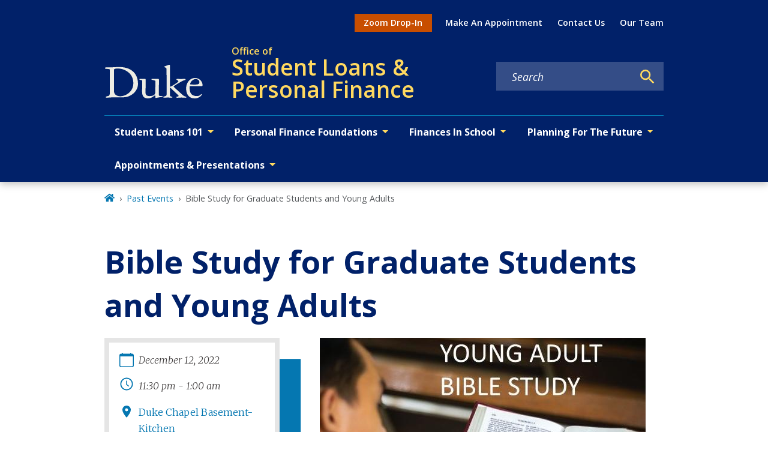

--- FILE ---
content_type: text/javascript
request_url: https://personalfinance.duke.edu/commons-c1e71a471d2e19d21e50.js
body_size: 264944
content:
/*! For license information please see commons-c1e71a471d2e19d21e50.js.LICENSE.txt */
(self.webpackChunkgeneral=self.webpackChunkgeneral||[]).push([[223],{87:function(e,t,n){"use strict";n.d(t,{A:function(){return i}});var r=Function.prototype.bind.call(Function.prototype.call,[].slice);function i(e,t){return r(e.querySelectorAll(t))}},129:function(e,t){"use strict";var n;Object.defineProperty(t,"__esModule",{value:!0}),t.Doctype=t.CDATA=t.Tag=t.Style=t.Script=t.Comment=t.Directive=t.Text=t.Root=t.isTag=t.ElementType=void 0,function(e){e.Root="root",e.Text="text",e.Directive="directive",e.Comment="comment",e.Script="script",e.Style="style",e.Tag="tag",e.CDATA="cdata",e.Doctype="doctype"}(n=t.ElementType||(t.ElementType={})),t.isTag=function(e){return e.type===n.Tag||e.type===n.Script||e.type===n.Style},t.Root=n.Root,t.Text=n.Text,t.Directive=n.Directive,t.Comment=n.Comment,t.Script=n.Script,t.Style=n.Style,t.Tag=n.Tag,t.CDATA=n.CDATA,t.Doctype=n.Doctype},191:function(e,t,n){"use strict";n.d(t,{A:function(){return o}});var r=n(9230);var i=function(e,t,n,r){var i=r&&"boolean"!=typeof r?r.capture:r;e.removeEventListener(t,n,i),n.__once&&e.removeEventListener(t,n.__once,i)};var o=function(e,t,n,o){return(0,r.Ay)(e,t,n,o),function(){i(e,t,n,o)}}},192:function(e,t,n){Object.create;var r,i=Object.defineProperty,o=Object.getOwnPropertyDescriptor,a=Object.getOwnPropertyNames,l=(Object.getPrototypeOf,Object.prototype.hasOwnProperty),s=(e,t,n,r)=>{if(t&&"object"==typeof t||"function"==typeof t)for(let s of a(t))l.call(e,s)||s===n||i(e,s,{get:()=>t[s],enumerable:!(r=o(t,s))||r.enumerable});return e},u={};((e,t)=>{for(var n in t)i(e,n,{get:t[n],enumerable:!0})})(u,{default:()=>f}),e.exports=(r=u,s(i({},"__esModule",{value:!0}),r));var c=n(3268),d=n(7970),f=[{key:"youtube",name:"YouTube",canPlay:d.canPlay.youtube,lazyPlayer:(0,c.lazy)((()=>n.e(446).then(n.t.bind(n,422,23))))},{key:"soundcloud",name:"SoundCloud",canPlay:d.canPlay.soundcloud,lazyPlayer:(0,c.lazy)((()=>n.e(979).then(n.t.bind(n,1902,23))))},{key:"vimeo",name:"Vimeo",canPlay:d.canPlay.vimeo,lazyPlayer:(0,c.lazy)((()=>n.e(173).then(n.t.bind(n,9240,23))))},{key:"mux",name:"Mux",canPlay:d.canPlay.mux,lazyPlayer:(0,c.lazy)((()=>n.e(723).then(n.t.bind(n,5494,23))))},{key:"facebook",name:"Facebook",canPlay:d.canPlay.facebook,lazyPlayer:(0,c.lazy)((()=>n.e(887).then(n.t.bind(n,9546,23))))},{key:"streamable",name:"Streamable",canPlay:d.canPlay.streamable,lazyPlayer:(0,c.lazy)((()=>n.e(627).then(n.t.bind(n,1022,23))))},{key:"wistia",name:"Wistia",canPlay:d.canPlay.wistia,lazyPlayer:(0,c.lazy)((()=>n.e(340).then(n.t.bind(n,8407,23))))},{key:"twitch",name:"Twitch",canPlay:d.canPlay.twitch,lazyPlayer:(0,c.lazy)((()=>n.e(42).then(n.t.bind(n,469,23))))},{key:"dailymotion",name:"DailyMotion",canPlay:d.canPlay.dailymotion,lazyPlayer:(0,c.lazy)((()=>n.e(328).then(n.t.bind(n,3107,23))))},{key:"mixcloud",name:"Mixcloud",canPlay:d.canPlay.mixcloud,lazyPlayer:(0,c.lazy)((()=>n.e(570).then(n.t.bind(n,1069,23))))},{key:"vidyard",name:"Vidyard",canPlay:d.canPlay.vidyard,lazyPlayer:(0,c.lazy)((()=>n.e(392).then(n.t.bind(n,1963,23))))},{key:"kaltura",name:"Kaltura",canPlay:d.canPlay.kaltura,lazyPlayer:(0,c.lazy)((()=>n.e(463).then(n.t.bind(n,5986,23))))},{key:"file",name:"FilePlayer",canPlay:d.canPlay.file,canEnablePIP:e=>d.canPlay.file(e)&&(document.pictureInPictureEnabled||(0,c.supportsWebKitPresentationMode)())&&!d.AUDIO_EXTENSIONS.test(e),lazyPlayer:(0,c.lazy)((()=>n.e(458).then(n.t.bind(n,317,23))))}]},297:function(e,t,n){"use strict";var r=n(3696),i=n(4452),o=n.n(i),a=n(2540);t.A=e=>r.forwardRef(((t,n)=>(0,a.jsx)("div",{...t,ref:n,className:o()(t.className,e)})))},567:function(e){"use strict";var t=function(){};e.exports=t},598:function(e,t,n){"use strict";function r(e,t){return Array.isArray(e)?e.includes(t):e===t}n.d(t,{j:function(){return r}});const i=n(3696).createContext({});i.displayName="AccordionContext",t.A=i},697:function(e,t,n){"use strict";n.d(t,{De:function(){return z},D_:function(){return S},mu:function(){return c},B9:function(){return E},um:function(){return I},nJ:function(){return b},q0:function(){return M},xK:function(){return L},LW:function(){return a},$t:function(){return l}});var r={fieldList:[],normalizeFields:e=>({})};const i=e=>{let t={};for(;e.length>0;)t[e.shift()]=e.shift();return t};let o=function(){function e(e){let{selectUrl:t,defaultSearchField:n,fieldList:r,facetFields:i,facetRanges:o,fixedSort:a,fixedFieldFilters:l,fixedRangeFilters:s,fixedDelimiter:u}=e;this.selectUrl=t,this.defaultSearchField=n,this.fieldList=r||[],this.facetFields=i||[],this.facetRanges=o||[],this.fixedSort=a,this.fixedFieldFilters=l||{},this.fixedRangeFilters=s||{},this.query=null,this.rows=-1,this.start=0,this.sort=null,this.requestedPage=1,this.fieldFilters={},this.rangeFilters={},this.fixedDelimiter=u||" OR "}var t=e.prototype;return t.search=function(e){return this.query=e,this},t.perPage=function(e){return this.rows=e,this},t.page=function(e){return this.requestedPage=e,this.rows>0?this.start=this.rows*(e-1):this.start=0,this},t.sortBy=function(e){return e&&(this.sort=e),this},t.filterByField=function(e,t){return this.fieldFilters[e]=t,this},t.filterByRange=function(e,t){return this.rangeFilters[e]=t,this},t.execute=function(e){let{signal:t,success:n}=e;fetch(`${this.selectUrl}?${this._buildQueryString()}`,{signal:t}).then((e=>e.json())).then((e=>n(((e,t,n)=>{const{response:o,facet_counts:a,highlighting:l}=e,{docs:s,numFound:u}=o,c=s.map((e=>{var t;let n="";n=e.twm_X3b_en_federated_content?e.twm_X3b_en_federated_content.join(" "):e.ss_federated_content?e.ss_federated_content:null===(t=e.twm_X3b_und_federated_content)||void 0===t?void 0:t[0];let i=e.ss_federated_image_alt?e.ss_federated_image_alt:e.ss_federated_feed_image_alt,o=e.ss_federated_feed_image;var a,s,u;return e.ss_federated_image&&(o=null!==(a=e.ss_federated_image)&&void 0!==a&&a.split("|")[0]?null===(s=e.ss_federated_image)||void 0===s?void 0:s.split("|")[0]:null===(u=e.ss_federated_image)||void 0===u?void 0:u.split("|")[1]),{id:e.id,type:e.ss_federated_type,overview:n,title:e.ss_federated_title,title_override:e.ss_federated_title_override,subtitle:e.ss_federated_subtitle,location:e.ss_field_location_text,location_url:e.ss_field_location_link,date:e.ds_federated_date,url:e.ss_additional_url?e.ss_additional_url:e.ss_urls,terms:e.sm_federated_terms,contents:e.tm_X3b_en_rendered_item?e.tm_X3b_en_rendered_item:e.tm_X3b_und_rendered_item,highlight:Object.values(l[e.id]).join("..."),image:o,image_alt:i,author:e.ss_federated_author,email:e.ss_federated_email,phone:e.ss_federated_phone,source:e.ss_federated_source,...r.normalizeFields(e)}}));let d=1;n>0&&(d=Math.ceil(u/n));const f={page:t,perPage:n,pageSize:s.length,pages:d},{facet_fields:p,facet_ranges:m}=a;return{numFound:u,pagination:f,results:c,facets:{fieldFacets:Object.entries(p).reduce(((e,t)=>{const[n,r]=t;return e[n]=i(r),e}),{}),rangeFacets:Object.entries(m).reduce(((e,t)=>{const[n,{counts:r}]=t;return e[n]=i(r),e}),{})}}})(e,this.requestedPage,this.rows))))},t._quoteValue=function(e){return`"${e}"`},t._escapeValue=function(e){return["\\","+","-","&&","||","!","{","}","[","]","^","~","?","(",")"].reduce(((e,t)=>e=String.prototype.replaceAll?e.replaceAll(t,`\\${t}`):e.replace(`${t}/g`,`\\${t}`)),e)},t._buildQueryString=function(){const e=new URLSearchParams({q:this._escapeValue(this.query.replace(/\+/g," ")),qf:this.defaultSearchField,bq:"twm_X3b_en_federated_title_sort^2",pf:"twm_X3b_en_federated_title_sort^2",pf2:"twm_X3b_en_federated_title_sort^4",pf3:"twm_X3b_en_federated_title_sort^4",facet:"on","facet.limit":-1,"facet.sort":"count",hl:"on","hl.fl":"tm_X3b_en_rendered_item,tm_X3b_und_rendered_item","hl.usePhraseHighlighter":"true","hl.fragsize":85,"hl.snippets":3,rows:this.rows,start:this.start,defType:"edismax"});this.fieldList.length>0&&e.append("fl",this.fieldList.join(","));const t=this.fixedSort||this.sort;t&&e.append("sort",t),this.facetFields.forEach((t=>e.append("facet.field",`{!ex=${t}}${t}`))),this.facetRanges.forEach((t=>{let{field:n,start:r,end:i,gap:o}=t;e.append("facet.range",`{!ex=${n}}${n}`);let a=`f.${n}.facet.range`;e.append(`${a}.start`,r),e.append(`${a}.end`,i),e.append(`${a}.gap`,o)}));for(let n in this.fieldFilters){let t=Array.from(this.fieldFilters[n]);if(t.length>0){const r=t.reduce(((e,t)=>{const n=t.split(">")[0];return e[n]||(e[n]=[]),e[n].push(t),e}),{}),i=Object.keys(r).map((e=>`(${r[e].map(this._quoteValue).join(" OR ")})`)).join(" AND ");e.append("fq",`{!tag=${n}}${n}:(${i})`)}}for(let n in this.fixedFieldFilters){let t=Array.from(this.fixedFieldFilters[n]);t.length>0&&("sm_federated_terms"===n?e.append("fq",`{!tag=${n}}${n}:(${t.map(this._quoteValue).join(this.fixedDelimiter)})`):e.append("fq",`{!tag=${n}}${n}:(${t.map(this._quoteValue).join(" OR ")})`))}for(let n in this.rangeFilters){let t=Array.from(this.rangeFilters[n]);t.length>0&&e.append("fq",`{!tag=${n}}${n}:(${t.map((e=>{let{from:t,to:n}=e;return`[${t} TO ${n}]`})).join(" OR ")})`)}for(let n in this.fixedRangeFilters){let t=Array.from(this.fixedRangeFilters[n]);t.length>0&&e.append("fq",`{!tag=${n}}${n}:(${t.map((e=>{let{from:t,to:n}=e;return`[${t} TO ${n}]`})).join(" OR ")})`)}return e.toString().replace(/\+/g,"%20")},e}();const a=e=>{let{defaultSearchField:t="twm_X3b_en_federated_title_sort tm_X3b_en_rendered_item tm_X3b_und_rendered_item",facetFields:n,facetRanges:i,fixedSort:a,fixedFieldFilters:l,fixedRangeFilters:s,fixedDelimiter:u}=e;return new o({selectUrl:"/solrsearch",defaultSearchField:t,fieldList:["id","ss_federated_type","ss_federated_content","twm_X3b_en_federated_content","twm_X3b_und_federated_content","twm_X3b_en_federated_title_sort","sm_federated_terms","ss_federated_title","ss_federated_title_override","ss_federated_title_sort","ss_federated_subtitle","ss_federated_location","ds_federated_date","ss_urls","ss_field_location_text","ss_additional_url","ss_field_location_link","tm_X3b_en_rendered_item","tm_X3b_und_rendered_item","ss_federated_feed_image","ss_federated_feed_image_alt","ss_federated_image","ss_federated_image_alt","ss_federated_author","ss_federated_email","ss_federated_phone","ss_federated_source"].concat(r.fieldList),facetFields:n,facetRanges:i,fixedSort:a,fixedFieldFilters:l,fixedRangeFilters:s,fixedDelimiter:u})},l="-or-";var s=n(3696),u=n(9215);var c=e=>{let{children:t}=e;return s.createElement("div",{className:"search-form header"},s.createElement("form",{action:"/search/",onSubmit:e=>{e.preventDefault();const t=e.target.querySelector("[name=q]"),n=new URLSearchParams({q:t.value}).toString();(0,u.navigate)(`/search/?${n}`,{state:t}),t.value=null}},s.createElement("input",{className:"form-control",type:"search",name:"q",placeholder:"Search","aria-label":"Search keywords"}),s.createElement("button",{type:"submit",className:"btn","aria-label":"Search"},s.createElement("svg",{stroke:"currentColor",fill:"currentColor",strokeWidth:"0",viewBox:"0 0 24 24",height:"1em",width:"1em","aria-hidden":"true",xmlns:"http://www.w3.org/2000/svg"},s.createElement("path",{fill:"none",d:"M0 0h24v24H0z"}),s.createElement("path",{d:"M15.5 14h-.79l-.28-.27A6.471 6.471 0 0016 9.5 6.5 6.5 0 109.5 16c1.61 0 3.09-.59 4.23-1.57l.27.28v.79l5 4.99L20.49 19l-4.99-5zm-6 0C7.01 14 5 11.99 5 9.5S7.01 5 9.5 5 14 7.01 14 9.5 11.99 14 9.5 14z"})))))},d=n(4067),f=n(8249),p=n(5318),m=n(598),y=n(9600),h=n(8623),g=n(5341);const v=(e,t)=>{if(!e||!t)return e;const n=t.replace(/[.*+?^${}()|[\]\\]/g,"\\$&");const r=new RegExp(`(${n})`,"gi");return e.replace(r,"<em>$1</em>")};var M=e=>{let{result:t,query:n}=e;function r(e){let{children:t,eventKey:n,callback:r}=e;const{activeEventKey:i}=(0,s.useContext)(m.A),o=(0,g.M)(n,(()=>r&&r(n))),a=i===n;return s.createElement("button",{type:"button",className:"accordion-toggle "+(a?"current":""),"aria-expanded":!!a,tabIndex:"0",onClick:o},t)}return s.createElement("li",{className:"result",key:t.id},s.createElement("div",{className:"field-label"},t.type),"FAQ"!==t.type?s.createElement(s.Fragment,null,s.createElement("div",{className:"title"},s.createElement(d.A,{to:t.url},(0,p.A)(t.title))),s.createElement("div",{className:"date"},s.createElement(f.A,{startDate:t.date})),t.highlight&&!t.url.includes("/secure/")&&s.createElement("div",{className:"highlight",dangerouslySetInnerHTML:{__html:t.highlight}})):s.createElement(s.Fragment,null,s.createElement("div",{className:"faq-card-wrapper"},s.createElement(y.A,{key:`faq-${t.id}`},s.createElement(h.A,null,s.createElement(r,{eventKey:`faq-${t.id}`},s.createElement("span",{className:"accordion-icon"}),s.createElement("span",{className:"mt-0 mb-0",dangerouslySetInnerHTML:{__html:v((0,p.A)(t.title),n)}})),s.createElement(y.A.Collapse,{eventKey:`faq-${t.id}`},s.createElement(h.A.Body,null,s.createElement("div",{className:"highlight",dangerouslySetInnerHTML:{__html:v((0,p.A)(t.overview),n)}}))))))))};var b=e=>{let{location:t,pagination:n={},numLinks:r=5,resultsSummary:i}=e;const{pathname:o,search:a}=t,{page:l,pages:u}=n,c=parseInt(l,10),f=parseInt(u,10);if(1===f)return null;let p=1,m=f;if(f>r){const e=Math.floor(r/2);c-e<=0?(p=1,m=r):c+e>f?(p=f-r+1,m=f):(p=c-e,m=c+e)}let y=c>1?c-1:null,h=c<f?c+1:null,g=[];for(let s=p;s<=m;s++)g.push(s);const v=e=>{const t=new URLSearchParams(a);return t.set("page",e),`${o}?${t.toString()}`},M=(e,t,n)=>{const r=n||e;return s.createElement(d.A,{className:"pagination-link "+(e===c?"active":"inactive"),key:`page-${e}-${t}`,to:v(e),"aria-label":"string"==typeof r?r:"Page "+e},r)},b=f>=10,j=g.map(((e,t)=>M(e,t,e)));return s.createElement("div",{className:"search-pagination-wrapper"},i&&s.createElement("div",{className:"search-pagination-summary"},i),s.createElement("nav",{className:"search-pagination","aria-label":"Search Results Page"},b&&y&&1!==c&&s.createElement("span",{className:"increment first"},M(1,"first","First")),y&&s.createElement("span",{className:"increment previous"},M(y,"prev","‹ Prev")),s.createElement("span",{className:"pages"},j),h&&s.createElement("span",{className:"increment next"},M(h,"next","Next ›")),b&&h&&c!==f&&s.createElement("span",{className:"increment last"},M(f,"last","Last"))))},j=n(4249);var N=function(e){if(e){let t=document.getElementById("gatsby-announcer");if(e)t.textContent=e;else{const e=document.querySelector("#search-result-area .pagination-showing-info");t.textContent=e.textContent}}};var L=e=>{let{location:t,sortOptions:n}=e;if(!n)return null;const{pathname:r,search:i}=t,o=new URLSearchParams(i),a=o.get("sort")||"";return s.createElement("select",{name:"sort",className:"search-sort custom-select",value:a,onChange:e=>{const t=e.target.value,n=new URLSearchParams(o);t?n.set("sort",t):n.delete("sort"),(0,u.navigate)(`${r}?${n.toString()}`)}},n.map((e=>{let{label:t,value:n}=e;return s.createElement("option",{key:`sort-option-${n}`,value:n},t)})))};var E=e=>{let{location:t,blurText:n,sortOptions:r}=e;const{pathname:i,search:o}=t,a=new URLSearchParams(o),l=a.get("q"),{0:c,1:d}=(0,s.useState)(l);return s.createElement("div",{className:"search-form-container d-flex flex-column flex-md-row align-items-start"},s.createElement("form",{action:i,onSubmit:e=>{e.preventDefault();const t=e.target.querySelector("[name=q]").value,n=new URLSearchParams(o);let r;r=t!==l?new URLSearchParams({}):n,r.set("q",t),r.set("page",1),(0,u.navigate)(`${i}?${r.toString()}`)},onReset:e=>{e.preventDefault(),e.target.querySelector("[name=q]").value="",d(""),(0,u.navigate)(`${i}`)},className:"search-form d-flex flex-column flex-md-row "},s.createElement("div",{className:"d-flex "},s.createElement("input",{className:"form-control",type:"search",name:"q",placeholder:"Search","aria-label":"Search keywords",value:c,onBlur:N(n),onChange:e=>d(e.target.value)}),s.createElement("button",{type:"submit",className:"btn btn-primary","aria-label":"Search"},s.createElement(j.gZ7,null))),s.createElement("div",{className:"search-sort-container d-flex flex-row-2 mt-2 mt-md-0"},s.createElement(L,{location:t,sortOptions:r}),a&&a.size>=1&&s.createElement("button",{type:"reset",className:"btn button","aria-label":"Reset search"},s.createElement("span",null,"Clear All")))))};const w=(e,t)=>e?new Set(e.split(t)):new Set;function x(e){return e.toLowerCase().replace(/ /g,"-").replace(/[^\w-]+/g,"")}var S=e=>{let{field:t,label:n,formatter:r=e=>e,facets:i,filters:o,onFacetSelect:a,onFacetUnselect:u,showInitial:c=5}=e;const{0:d,1:f}=(0,s.useState)(!1);if(!i)return null;const p=w(o,l),m=Object.entries(i).filter((e=>{let[t,n]=e;return 0!==n||p.has(t)}));if("Date"!==n&&m.sort(((e,t)=>{let[n]=e,[r]=t;return n.localeCompare(r)})),0===m.length)return null;const y=e=>{e.target.checked?a(e.target.value):u(e.target.value)},h=m.slice(0,c),g=m.filter((e=>{let[t,n]=e;const r=1===h.filter((e=>{let[n,r]=e;return n===t})).length;return p.has(t)&&!r})),v=m.slice(c),M=v.length>0,b=e=>{let[n,i]=e,o=p.has(n),a=x(`facet-${t}-${n}`);return s.createElement("li",{className:"form-check",key:a},s.createElement("input",{id:`${a}-checkbox`,name:`${t}_filter`,type:"checkbox",checked:o,value:n,onChange:y}),s.createElement("label",{htmlFor:`${a}-checkbox`,title:n},s.createElement("span",{className:"value"},r(n))))};return s.createElement("div",{className:"search-facet-group",id:x(n)+"-facet-group"},s.createElement("fieldset",null,s.createElement("legend",{className:"mb-0"},s.createElement("h3",null,"Project Start Timeframe"===n?"Start Timeframe":"Project End Timeframe"===n?"End Timeframe":n)),s.createElement("ul",null,h.map(b),M&&!d&&s.createElement(s.Fragment,null,g.map(b),s.createElement("li",null,s.createElement("button",{onClick:e=>{e.preventDefault(),f(!0)}},v.length-g.length," more..."))),M&&d&&v.map(b),M&&d&&s.createElement("li",null,s.createElement("button",{onClick:e=>{e.preventDefault(),f(!1)}},"Show less")))))};var O=n(2187),D=n(3355),A=n(4237),_=n(5285),T=n.n(_);const C=(e,t)=>e.map((e=>s.createElement(M,{key:e.id,result:e,query:t}))),k="No results found.";var I=e=>{var t,n;let{location:r,fixedType:i=!1,fixedSort:o=!1,perPage:a,sortOptions:c,solrQuery:d,facetFields:f=[],facetRanges:p=[],excludeFacetGroups:m=["Scholars@Duke VivoTypes"],render:y=C,nothingFoundMessage:h=k}=e;const{pathname:g,search:v}=r,M=new URLSearchParams(v),j=M.get("q"),N=null===(t=M.get("q"))||void 0===t?void 0:t.replace(/\s/g,"+"),x=(null===(n=M.get("page"))||void 0===n?void 0:n.replace("/",""))||1,_=M.get("sort"),I=M.get("type"),z=M.get("term"),P=e=>{const t=w(I,l);t.add(e),M.set("type",Array.from(t).join(l)),M.set("page",1),(0,u.navigate)(`${g}?${M.toString()}`)},U=e=>{const t=w(I,l);t.delete(e),M.set("type",Array.from(t).join(l)),M.set("page",1),(0,u.navigate)(`${g}?${M.toString()}`)},Q=e=>{const t=w(z,l);t.add(e),M.set("term",Array.from(t).join(l)),M.set("page",1),(0,u.navigate)(`${g}?${M.toString()}`)},R=e=>{const t=w(z,l);t.delete(e),M.set("term",Array.from(t).join(l)),M.set("page",1),(0,u.navigate)(`${g}?${M.toString()}`)},$=M.get("date"),Y=e=>{const t=w($,l);t.add(e),M.set("date",Array.from(t).join(l)),M.set("page",1),(0,u.navigate)(`${g}?${M.toString()}`)},F=e=>{const t=w($,l);t.delete(e),M.set("date",Array.from(t).join(l)),M.set("page",1),(0,u.navigate)(`${g}?${M.toString()}`)},{0:H,1:B}=(0,s.useState)({}),{0:V,1:W}=(0,s.useState)(!1),{0:q,1:K}=(0,s.useState)(!1),{0:X,1:Z}=(0,s.useState)(""),G=(0,s.useCallback)((e=>{B(e),W(!1),K(!0);let t=e.numFound,n=e.pagination,r=n.page*n.perPage-n.perPage+1,i=r+n.perPage-1>t?t:r+n.perPage-1;Z(`Showing ${r} to ${i} of ${t} results${j?" for "+j:""}`)}),[j]);(0,s.useEffect)((()=>{const e=w(I,l),t=w(z,l),n=w($,l),r=new Set;n.forEach((e=>{r.add({from:e,to:`${e}+1MONTH`})}));const s=new AbortController;return W(!0),d.search(N||"*").perPage(a).page(x),o||d.sortBy(_),i||d.filterByField("ss_federated_type",e),d.filterByField("sm_federated_terms",t).filterByRange("ds_federated_date",r).execute({signal:s.signal,success:G}),()=>{s.abort()}}),[N,a,x,_,I,z,$,o,i,d,G]);const{numFound:J=0,results:ee=[],pagination:te={},facets:ne={}}=H,{fieldFacets:re={},rangeFacets:ie={}}=ne,oe=re.ss_federated_type,ae=re.sm_federated_terms,le=ae?Object.keys(ae).reduce(((e,t)=>{const[n]=t.split(">");return e[n]||(e[n]={}),e[n][t]=ae[t],e}),{}):{},se=(ue=ie.ds_federated_date)?Object.keys(ue).sort().reverse().reduce(((e,t)=>(e[t]=ue[t],e)),{}):null;var ue;const ce=e=>T()(new Date(e),"YYYY-MM-DD").add(1,"month").format("MMMM YYYY"),de=e=>e.split(">")[1],fe=()=>{const e=oe&&Object.entries(oe).some((e=>{let[t,n]=e;return n>0}))?s.createElement(S,{label:"Type",key:"Type",field:"ss_federated_type",facets:oe,filters:I,onFacetSelect:P,onFacetUnselect:U}):null,t=se&&Object.entries(se).some((e=>{let[t,n]=e;return n>0}))?s.createElement(S,{label:"Date",key:"Date",formatter:ce,field:"ds_federated_date",facets:se,filters:$,onFacetSelect:Y,onFacetUnselect:F}):null,n=(e=>e?Object.keys(e).sort().reduce(((t,n)=>(t[n]=e[n],t)),{}):null)({...t?{Date:t}:{},...ae?Object.entries(le).reduce(((e,t)=>{let[n,r]=t;return Object.entries(r).some((e=>{let[t,n]=e;return n>0}))&&(e[n]=s.createElement(S,{key:n,label:n,formatter:de,field:"sm_federated_terms",facets:r,filters:z,onFacetSelect:Q,onFacetUnselect:R})),e}),{}):{}}),r={...e?{Type:e}:{},...n},i=Object.entries(r).filter((e=>{let[t,n]=e;return!m.includes(t)&&null!==n})).map((e=>{let[t,n]=e;return n}));return i.length>0?i:null},{0:pe,1:me}=(0,s.useState)(!1);let ye=te.pages>1,he=te.page*te.perPage-te.perPage+1,ge=he+te.perPage-1>J?J:he+te.perPage-1;return s.createElement("div",{className:"search-interface"},s.createElement("div",{className:"top-controls"},s.createElement(E,{location:r,numFound:J,blurText:X}),s.createElement(L,{location:r,sortOptions:c}),V&&s.createElement("div",{className:"spinner-border",role:"status"},s.createElement("span",{className:"visually-hidden"},"Loading..."))),s.createElement("div",{className:"row"},s.createElement("div",{className:"search-facets col-md-4"},J>0&&(()=>{const e=fe();return e?s.createElement(s.Fragment,null,s.createElement(O.A,{className:"collapse-facets-btn","aria-controls":"collapse-facets","aria-expanded":pe,onClick:()=>me(!pe)},s.createElement("span",{className:"collapse-facets-label"},pe?"Hide filters":"Show filters"),s.createElement("span",{className:"plus-minus-toggle "+(pe?"":"collapsed")})),s.createElement(D.A,{in:pe},s.createElement("div",{id:"collapse-facets",className:"mb-5"},s.createElement(A.A,null,s.createElement("a",{href:"#search-result-area",className:"visually-hidden"},"Skip to search results"),s.createElement("h2",{className:"visually-hidden"},"Search facets"),e)))):null})()),s.createElement("div",{className:"search-content col-md-8 pl-md-5 main-content"},q&&0===J&&s.createElement("div",{className:"search-content col-md-8 pl-md-5 main-content",tabIndex:"-1"},s.createElement("h2",{className:"mt-0"},!V&&j&&`0 search results for "${j}"`,!V&&M&&!j&&"0 search results for the search criteria")),J>0&&N&&s.createElement("div",{tabIndex:"-1"},s.createElement("h2",null,!V&&`${J} search results for "${j}`,'"')),s.createElement("div",{id:"search-result-area",className:"search-results "+(ye?"has-pagination":"")},s.createElement("p",{className:"pagination-showing-info"},isNaN(he)?s.createElement(s.Fragment,null,"Loading..."):s.createElement(s.Fragment,null,"Showing ",he," - ",ge," of ",J," results")),!V&&J>0&&s.createElement("ul",null,y(ee,j))),s.createElement(b,{location:r,pagination:te}))))};var z=e=>{let{numResults:t,solrQuery:n,render:r}=e;const{0:i,1:o}=(0,s.useState)({}),{0:a,1:l}=(0,s.useState)(!1),u=e=>{o(e),l(!1)};(0,s.useEffect)((()=>{const e=new AbortController;return l(!0),n.search("*").perPage(t).page(1).execute({signal:e.signal,success:u}),()=>{setTimeout((()=>e.abort()),5e3)}}),[t,n]);const{results:c=[]}=i;return s.createElement("div",{className:"embedded-list"},s.createElement("div",{className:"embedded-results"},a&&s.createElement("div",{className:"spinner-border",role:"status"},s.createElement("span",{className:"visually-hidden"},"Loading...")),r(c)))}},711:function(e,t,n){"use strict";n.r(t);var r=Number.isNaN||function(e){return"number"==typeof e&&e!=e};function i(e,t){if(e.length!==t.length)return!1;for(var n=0;n<e.length;n++)if(i=e[n],o=t[n],!(i===o||r(i)&&r(o)))return!1;var i,o;return!0}t.default=function(e,t){var n;void 0===t&&(t=i);var r,o=[],a=!1;return function(){for(var i=[],l=0;l<arguments.length;l++)i[l]=arguments[l];return a&&n===this&&t(i,o)||(r=e.apply(this,i),a=!0,n=this,o=i),r}}},801:function(e,t,n){"use strict";n.d(t,{A:function(){return i}});var r=e=>function(t){return void 0===t&&(t=[]),`${e} ${t.map((t=>`${e}--${t}`)).join(" ")}`.trim()};var i=function(e,t,n){void 0===e&&(e=""),void 0===t&&(t="");const i=e&&t?e+"__"+t:[e,t].join("");return r(i)(n)}},848:function(e){var t=/\/\*[^*]*\*+([^/*][^*]*\*+)*\//g,n=/\n/g,r=/^\s*/,i=/^(\*?[-#/*\\\w]+(\[[0-9a-z_-]+\])?)\s*/,o=/^:\s*/,a=/^((?:'(?:\\'|.)*?'|"(?:\\"|.)*?"|\([^)]*?\)|[^};])+)/,l=/^[;\s]*/,s=/^\s+|\s+$/g,u="";function c(e){return e?e.replace(s,u):u}e.exports=function(e,s){if("string"!=typeof e)throw new TypeError("First argument must be a string");if(!e)return[];s=s||{};var d=1,f=1;function p(e){var t=e.match(n);t&&(d+=t.length);var r=e.lastIndexOf("\n");f=~r?e.length-r:f+e.length}function m(){var e={line:d,column:f};return function(t){return t.position=new y(e),M(),t}}function y(e){this.start=e,this.end={line:d,column:f},this.source=s.source}y.prototype.content=e;var h=[];function g(t){var n=new Error(s.source+":"+d+":"+f+": "+t);if(n.reason=t,n.filename=s.source,n.line=d,n.column=f,n.source=e,!s.silent)throw n;h.push(n)}function v(t){var n=t.exec(e);if(n){var r=n[0];return p(r),e=e.slice(r.length),n}}function M(){v(r)}function b(e){var t;for(e=e||[];t=j();)!1!==t&&e.push(t);return e}function j(){var t=m();if("/"==e.charAt(0)&&"*"==e.charAt(1)){for(var n=2;u!=e.charAt(n)&&("*"!=e.charAt(n)||"/"!=e.charAt(n+1));)++n;if(n+=2,u===e.charAt(n-1))return g("End of comment missing");var r=e.slice(2,n-2);return f+=2,p(r),e=e.slice(n),f+=2,t({type:"comment",comment:r})}}function N(){var e=m(),n=v(i);if(n){if(j(),!v(o))return g("property missing ':'");var r=v(a),s=e({type:"declaration",property:c(n[0].replace(t,u)),value:r?c(r[0].replace(t,u)):u});return v(l),s}}return M(),function(){var e,t=[];for(b(t);e=N();)!1!==e&&(t.push(e),b(t));return t}()}},901:function(e,t,n){"use strict";var r=n(3696);t.A=function(e){const t=(0,r.useRef)(e);return(0,r.useEffect)((()=>{t.current=e}),[e]),t}},1010:function(e,t){t.CASE_SENSITIVE_TAG_NAMES=["animateMotion","animateTransform","clipPath","feBlend","feColorMatrix","feComponentTransfer","feComposite","feConvolveMatrix","feDiffuseLighting","feDisplacementMap","feDropShadow","feFlood","feFuncA","feFuncB","feFuncG","feFuncR","feGaussianBlur","feImage","feMerge","feMergeNode","feMorphology","feOffset","fePointLight","feSpecularLighting","feSpotLight","feTile","feTurbulence","foreignObject","linearGradient","radialGradient","textPath"]},1116:function(e,t,n){"use strict";n.d(t,{am:function(){return o},v$:function(){return i}});var r=n(3696);function i(e){return"Escape"===e.code||27===e.keyCode}function o(e){if(!e||"function"==typeof e)return null;const{major:t}=function(){const e=r.version.split(".");return{major:+e[0],minor:+e[1],patch:+e[2]}}();return t>=19?e.props.ref:e.ref}},1145:function(e,t,n){"use strict";var r=n(3696),i=n(4452),o=n.n(i),a=n(1971),l=n(2540);const s=r.forwardRef((({className:e,bsPrefix:t,as:n="div",...r},i)=>(t=(0,a.oU)(t,"nav-item"),(0,l.jsx)(n,{ref:i,className:o()(e,t),...r}))));s.displayName="NavItem",t.A=s},1322:function(e,t,n){"use strict";function r(e,t){return e.contains?e.contains(t):e.compareDocumentPosition?e===t||!!(16&e.compareDocumentPosition(t)):void 0}n.d(t,{A:function(){return r}})},1391:function(e,t,n){var r,i=Object.create,o=Object.defineProperty,a=Object.getOwnPropertyDescriptor,l=Object.getOwnPropertyNames,s=Object.getPrototypeOf,u=Object.prototype.hasOwnProperty,c=(e,t,n,r)=>{if(t&&"object"==typeof t||"function"==typeof t)for(let i of l(t))u.call(e,i)||i===n||o(e,i,{get:()=>t[i],enumerable:!(r=a(t,i))||r.enumerable});return e},d={};((e,t)=>{for(var n in t)o(e,n,{get:t[n],enumerable:!0})})(d,{defaultProps:()=>E,propTypes:()=>N}),e.exports=(r=d,c(o({},"__esModule",{value:!0}),r));var f=((e,t,n)=>(n=null!=e?i(s(e)):{},c(!t&&e&&e.__esModule?n:o(n,"default",{value:e,enumerable:!0}),e)))(n(2688));const{string:p,bool:m,number:y,array:h,oneOfType:g,shape:v,object:M,func:b,node:j}=f.default,N={url:g([p,h,M]),playing:m,loop:m,controls:m,volume:y,muted:m,playbackRate:y,width:g([p,y]),height:g([p,y]),style:M,progressInterval:y,playsinline:m,pip:m,stopOnUnmount:m,light:g([m,p,M]),playIcon:j,previewTabIndex:y,previewAriaLabel:p,fallback:j,oEmbedUrl:p,wrapper:g([p,b,v({render:b.isRequired})]),config:v({soundcloud:v({options:M}),youtube:v({playerVars:M,embedOptions:M,onUnstarted:b}),facebook:v({appId:p,version:p,playerId:p,attributes:M}),dailymotion:v({params:M}),vimeo:v({playerOptions:M,title:p}),mux:v({attributes:M,version:p}),file:v({attributes:M,tracks:h,forceVideo:m,forceAudio:m,forceHLS:m,forceSafariHLS:m,forceDisableHls:m,forceDASH:m,forceFLV:m,hlsOptions:M,hlsVersion:p,dashVersion:p,flvVersion:p}),wistia:v({options:M,playerId:p,customControls:h}),mixcloud:v({options:M}),twitch:v({options:M,playerId:p}),vidyard:v({options:M})}),onReady:b,onStart:b,onPlay:b,onPause:b,onBuffer:b,onBufferEnd:b,onEnded:b,onError:b,onDuration:b,onSeek:b,onPlaybackRateChange:b,onPlaybackQualityChange:b,onProgress:b,onClickPreview:b,onEnablePIP:b,onDisablePIP:b},L=()=>{},E={playing:!1,loop:!1,controls:!1,volume:null,muted:!1,playbackRate:1,width:"640px",height:"360px",style:{},progressInterval:1e3,playsinline:!1,pip:!1,stopOnUnmount:!0,light:!1,fallback:null,wrapper:"div",previewTabIndex:0,previewAriaLabel:"",oEmbedUrl:"https://noembed.com/embed?url={url}",config:{soundcloud:{options:{visual:!0,buying:!1,liking:!1,download:!1,sharing:!1,show_comments:!1,show_playcount:!1}},youtube:{playerVars:{playsinline:1,showinfo:0,rel:0,iv_load_policy:3,modestbranding:1},embedOptions:{},onUnstarted:L},facebook:{appId:"1309697205772819",version:"v3.3",playerId:null,attributes:{}},dailymotion:{params:{api:1,"endscreen-enable":!1}},vimeo:{playerOptions:{autopause:!1,byline:!1,portrait:!1,title:!1},title:null},mux:{attributes:{},version:"2"},file:{attributes:{},tracks:[],forceVideo:!1,forceAudio:!1,forceHLS:!1,forceDASH:!1,forceFLV:!1,hlsOptions:{},hlsVersion:"1.1.4",dashVersion:"3.1.3",flvVersion:"1.5.0",forceDisableHls:!1},wistia:{options:{},playerId:null,customControls:null},mixcloud:{options:{hide_cover:1}},twitch:{options:{},playerId:null},vidyard:{options:{}}},onReady:L,onStart:L,onPlay:L,onPause:L,onBuffer:L,onBufferEnd:L,onEnded:L,onError:L,onDuration:L,onSeek:L,onPlaybackRateChange:L,onPlaybackQualityChange:L,onProgress:L,onClickPreview:L,onEnablePIP:L,onDisablePIP:L}},1614:function(e,t,n){"use strict";n.d(t,{A:function(){return a}});var r=n(3696),i=n(6016);const o=(0,r.createContext)(i.A?window:void 0);o.Provider;function a(){return(0,r.useContext)(o)}},1660:function(e,t,n){"use strict";var r=n(4452),i=n.n(r),o=n(3696),a=n(1971),l=n(2540);const s=o.forwardRef((({bsPrefix:e,fluid:t=!1,as:n="div",className:r,...o},s)=>{const u=(0,a.oU)(e,"container"),c="string"==typeof t?`-${t}`:"-fluid";return(0,l.jsx)(n,{ref:s,...o,className:i()(r,t?`${u}${c}`:u)})}));s.displayName="Container",t.A=s},1769:function(e,t,n){"use strict";n.d(t,{p:function(){return d}});var r=n(3696),i=n(9662),o=n(2605),a=n(1192);const l=function(e,t){void 0===t&&(t="");let n=(0,a.A)(e);return n.forEach(((e,t)=>{e===e.toUpperCase()&&isNaN(e)&&(n[t]="-"+e.toLowerCase())})),`${t?`${t}-`:""}${n.join("")}`},s=function(e,t){void 0===t&&(t="");const n={};for(const r in e){const i=l(r,t);if("object"==typeof e[r]){const t=s(e[r],i);for(const e in t)n[`${e}`]=t[e]}else n[`--sp-${i}`]=e[r]}return n};var u=e=>{let t="";const n=s(e);for(const[r,i]of Object.entries(n))t+=`${r}: ${i};`;return t},c=n(3607);const d=e=>{var t,n,a,l,s,d,f,p,m,y,h,g,v,M,b,j,N,L,E,w,x;let{location:S,params:O,data:D,pageContext:A}=e;const _=(0,o.hd)(),T=null!=_&&_.prefix?(null==_?void 0:_.prefix)+" "+(null==_?void 0:_.name):null==_?void 0:_.name;function C(e,t,n){void 0===n&&(n=!1);const r={tag:"meta",attributes:{content:e,property:t}};var i,o,a;n?null==A||null===(i=A.metatags)||void 0===i||i.push(r):null==D||null===(o=D.fields)||void 0===o||null===(a=o.metatag_normalized)||void 0===a||a.push([r])}const k=(null==D||null===(t=D.fields)||void 0===t||null===(n=t.metatag_normalized)||void 0===n||null===(a=n.flat())||void 0===a?void 0:a.find((e=>{var t;return"og:type"===(null===(t=e.attributes)||void 0===t?void 0:t.property)})))||null,I=(null==D||null===(l=D.fields)||void 0===l||null===(s=l.metatag_normalized)||void 0===s||null===(d=s.flat())||void 0===d?void 0:d.find((e=>{var t;return"og:image"===(null===(t=e.attributes)||void 0===t?void 0:t.property)})))||(null==A||null===(f=A.metatags)||void 0===f||null===(p=f.flat())||void 0===p?void 0:p.find((e=>{var t;return"og:image"===(null===(t=e.attributes)||void 0===t?void 0:t.property)})))||null;if(("page"===(null==k?void 0:k.attributes.content)||null!=A&&A.isHomepage)&&(null==I||!I.attributes.content)){let e=null,t=null,n=null,r=!1;var z,P,U,Q,R,$,Y,F,H,B,V,W,q,K,X,Z,G,J,ee,te,ne,re,ie,oe,ae,le,se,ue,ce,de,fe,pe,me,ye,he,ge,ve,Me,be,je,Ne,Le,Ee,we;if("page"===(null==k?void 0:k.attributes.content))e=null==D||null===(z=D.fields)||void 0===z||null===(P=z.relationships)||void 0===P||null===(U=P.field_thumbnail_media)||void 0===U||null===(Q=U.relationships)||void 0===Q||null===(R=Q.field_media_image)||void 0===R||null===($=R.image_style_uri)||void 0===$?void 0:$.large_3_2,t=null==D||null===(Y=D.fields)||void 0===Y||null===(F=Y.relationships)||void 0===F||null===(H=F.hero)||void 0===H||null===(B=H.relationships)||void 0===B||null===(V=B.field_image)||void 0===V||null===(W=V.relationships)||void 0===W||null===(q=W.field_media_image)||void 0===q||null===(K=q.image_style_uri)||void 0===K?void 0:K.large_3_2,n=null==D||null===(X=D.fields)||void 0===X||null===(Z=X.relationships)||void 0===Z||null===(G=Z.hero)||void 0===G||null===(J=G.relationships)||void 0===J||null===(ee=J.field_paragraph_items)||void 0===ee||null===(te=ee[0])||void 0===te||null===(ne=te.relationships)||void 0===ne||null===(re=ne.field_image)||void 0===re||null===(ie=re.relationships)||void 0===ie||null===(oe=ie.field_media_image)||void 0===oe||null===(ae=oe.image_style_uri)||void 0===ae?void 0:ae.large_3_2;if(null!=A&&A.isHomepage)r=!0,e=null==A||null===(le=A.field_thumbnail_media)||void 0===le||null===(se=le.relationships)||void 0===se||null===(ue=se.field_media_image)||void 0===ue||null===(ce=ue.image_style_uri)||void 0===ce?void 0:ce.large_3_2,t=null==A||null===(de=A.hero)||void 0===de||null===(fe=de.relationships)||void 0===fe||null===(pe=fe.field_image)||void 0===pe||null===(me=pe.relationships)||void 0===me||null===(ye=me.field_media_image)||void 0===ye||null===(he=ye.image_style_uri)||void 0===he?void 0:he.large_3_2,n=null==A||null===(ge=A.hero)||void 0===ge||null===(ve=ge.relationships)||void 0===ve||null===(Me=ve.field_paragraph_items)||void 0===Me||null===(be=Me[0])||void 0===be||null===(je=be.relationships)||void 0===je||null===(Ne=je.field_image)||void 0===Ne||null===(Le=Ne.relationships)||void 0===Le||null===(Ee=Le.field_media_image)||void 0===Ee||null===(we=Ee.image_style_uri)||void 0===we?void 0:we.large_3_2,C("homepage","og:type",r);e?C(e,"page:thumbnail_image",r):t?C(t,"page:hero_image",r):n&&C(n,"page:hero_image",r)}var xe,Se,Oe,De,Ae;(null!=D&&null!==(m=D.fields)&&void 0!==m&&m.field_location_text||null!=D&&null!==(y=D.fields)&&void 0!==y&&null!==(h=y.date)&&void 0!==h&&h.start||null!=D&&null!==(g=D.fields)&&void 0!==g&&null!==(v=g.field_feed_image_url)&&void 0!==v&&v.uri)&&(C(null==D||null===(xe=D.fields)||void 0===xe?void 0:xe.field_location_text,"location"),C(null==D||null===(Se=D.fields)||void 0===Se||null===(Oe=Se.date)||void 0===Oe?void 0:Oe.start,"startDate"),C(null==D||null===(De=D.fields)||void 0===De||null===(Ae=De.field_feed_image_url)||void 0===Ae?void 0:Ae.uri,"image"));let _e=null;if(null!=A&&A.metatags)_e=(0,i.y)(null==A?void 0:A.metatags);else if(0!==Object.keys(D).length){var Te,Ce;_e=(0,i.y)(null==D||null===(Te=D.fields)||void 0===Te||null===(Ce=Te.metatag_normalized)||void 0===Ce?void 0:Ce.flat())}var ke,Ie,ze,Pe,Ue,Qe,Re,$e,Ye,Fe;null!=D&&null!==(M=D.fields)&&void 0!==M&&null!==(b=M.field_alternate_link)&&void 0!==b&&b.uri&&(_e.originalSource=null==D||null===(ke=D.fields)||void 0===ke||null===(Ie=ke.field_alternate_link)||void 0===Ie?void 0:Ie.uri);null!=D&&null!==(j=D.fields)&&void 0!==j&&null!==(N=j.field_bio)&&void 0!==N&&N.processed&&(_e.description=null==D||null===(ze=D.fields)||void 0===ze||null===(Pe=ze.field_bio)||void 0===Pe?void 0:Pe.processed.replace(/(<([^>]+)>)/gi,"").substring(0,180));null!=D&&null!==(L=D.fields)&&void 0!==L&&L.summary&&(_e.description=null==D||null===(Ue=D.fields)||void 0===Ue||null===(Qe=Ue.summary)||void 0===Qe?void 0:Qe.substring(0,180),_e.ogDescription=null==D||null===(Re=D.fields)||void 0===Re||null===($e=Re.summary)||void 0===$e?void 0:$e.substring(0,180));null!=D&&null!==(E=D.fields)&&void 0!==E&&null!==(w=E.relationships)&&void 0!==w&&w.duke_scholars_profile_positions&&(_e.jobTitle=null==D||null===(Ye=D.fields)||void 0===Ye||null===(Fe=Ye.relationships)||void 0===Fe?void 0:Fe.duke_scholars_profile_positions);const He=c.A.colorTheme||"dark",Be=`:root {\n    ${u(c.A.cssVariables[He])}\n  }`;_e&&"object"==typeof _e||(_e={}),A.listPage&&(_e={title:A.title,description:`An archive of ${A.title}`});const Ve=(null==D||null===(x=D.fields)||void 0===x?void 0:x.title)||(null==A?void 0:A.title);_e.title||(_e.title=Ve);const We=Ve?Ve+" | "+T:T;return r.createElement(r.Fragment,null,r.createElement("meta",{name:"MobileOptimized",content:"width"}),r.createElement("meta",{name:"HandheldFriendly",content:"true"}),r.createElement("title",null,We),r.createElement("style",{type:"text/css"},`${Be}`),r.createElement(i.A,{metaTags:_e}))}},1926:function(e,t,n){"use strict";var r=n(3696);const i=void 0!==n.g&&n.g.navigator&&"ReactNative"===n.g.navigator.product,o="undefined"!=typeof document;t.A=o||i?r.useLayoutEffect:r.useEffect},1971:function(e,t,n){"use strict";n.d(t,{Jm:function(){return c},Wz:function(){return d},gy:function(){return u},oU:function(){return s}});var r=n(3696);n(2540);const i=["xxl","xl","lg","md","sm","xs"],o=r.createContext({prefixes:{},breakpoints:i,minBreakpoint:"xs"}),{Consumer:a,Provider:l}=o;function s(e,t){const{prefixes:n}=(0,r.useContext)(o);return e||n[t]||t}function u(){const{breakpoints:e}=(0,r.useContext)(o);return e}function c(){const{minBreakpoint:e}=(0,r.useContext)(o);return e}function d(){const{dir:e}=(0,r.useContext)(o);return"rtl"===e}},2187:function(e,t,n){"use strict";var r=n(4452),i=n.n(r),o=n(3696),a=n(5189),l=n(1971),s=n(2540);const u=o.forwardRef((({as:e,bsPrefix:t,variant:n="primary",size:r,active:o=!1,disabled:u=!1,className:c,...d},f)=>{const p=(0,l.oU)(t,"btn"),[m,{tagName:y}]=(0,a.Am)({tagName:e,disabled:u,...d}),h=y;return(0,s.jsx)(h,{...m,...d,ref:f,disabled:u,className:i()(c,p,o&&"active",n&&`${p}-${n}`,r&&`${p}-${r}`,d.href&&u&&"disabled")})}));u.displayName="Button",t.A=u},2223:function(e,t,n){for(var r,i=n(6841),o=n(1010).CASE_SENSITIVE_TAG_NAMES,a=i.Comment,l=i.Element,s=i.ProcessingInstruction,u=i.Text,c={},d=0,f=o.length;d<f;d++)r=o[d],c[r.toLowerCase()]=r;function p(e){for(var t,n={},r=0,i=e.length;r<i;r++)n[(t=e[r]).name]=t.value;return n}function m(e){var t=function(e){return c[e]}(e=e.toLowerCase());return t||e}t.formatAttributes=p,t.formatDOM=function e(t,n,r){n=n||null;for(var i,o=[],c=0,d=t.length;c<d;c++){var f,y=t[c];switch(y.nodeType){case 1:i=m(y.nodeName),(f=new l(i,p(y.attributes))).children=e("template"===i?y.content.childNodes:y.childNodes,f);break;case 3:f=new u(y.nodeValue);break;case 8:f=new a(y.nodeValue);break;default:continue}var h=o[c-1]||null;h&&(h.next=f),f.parent=n,f.prev=h,f.next=null,o.push(f)}return r&&((f=new s(r.substring(0,r.indexOf(" ")).toLowerCase(),r)).next=o[0]||null,f.parent=n,o.unshift(f),o[1]&&(o[1].prev=o[0])),o}},2287:function(e,t){t.SAME=0;t.CAMELCASE=1,t.possibleStandardNames={accept:0,acceptCharset:1,"accept-charset":"acceptCharset",accessKey:1,action:0,allowFullScreen:1,alt:0,as:0,async:0,autoCapitalize:1,autoComplete:1,autoCorrect:1,autoFocus:1,autoPlay:1,autoSave:1,capture:0,cellPadding:1,cellSpacing:1,challenge:0,charSet:1,checked:0,children:0,cite:0,class:"className",classID:1,className:1,cols:0,colSpan:1,content:0,contentEditable:1,contextMenu:1,controls:0,controlsList:1,coords:0,crossOrigin:1,dangerouslySetInnerHTML:1,data:0,dateTime:1,default:0,defaultChecked:1,defaultValue:1,defer:0,dir:0,disabled:0,disablePictureInPicture:1,disableRemotePlayback:1,download:0,draggable:0,encType:1,enterKeyHint:1,for:"htmlFor",form:0,formMethod:1,formAction:1,formEncType:1,formNoValidate:1,formTarget:1,frameBorder:1,headers:0,height:0,hidden:0,high:0,href:0,hrefLang:1,htmlFor:1,httpEquiv:1,"http-equiv":"httpEquiv",icon:0,id:0,innerHTML:1,inputMode:1,integrity:0,is:0,itemID:1,itemProp:1,itemRef:1,itemScope:1,itemType:1,keyParams:1,keyType:1,kind:0,label:0,lang:0,list:0,loop:0,low:0,manifest:0,marginWidth:1,marginHeight:1,max:0,maxLength:1,media:0,mediaGroup:1,method:0,min:0,minLength:1,multiple:0,muted:0,name:0,noModule:1,nonce:0,noValidate:1,open:0,optimum:0,pattern:0,placeholder:0,playsInline:1,poster:0,preload:0,profile:0,radioGroup:1,readOnly:1,referrerPolicy:1,rel:0,required:0,reversed:0,role:0,rows:0,rowSpan:1,sandbox:0,scope:0,scoped:0,scrolling:0,seamless:0,selected:0,shape:0,size:0,sizes:0,span:0,spellCheck:1,src:0,srcDoc:1,srcLang:1,srcSet:1,start:0,step:0,style:0,summary:0,tabIndex:1,target:0,title:0,type:0,useMap:1,value:0,width:0,wmode:0,wrap:0,about:0,accentHeight:1,"accent-height":"accentHeight",accumulate:0,additive:0,alignmentBaseline:1,"alignment-baseline":"alignmentBaseline",allowReorder:1,alphabetic:0,amplitude:0,arabicForm:1,"arabic-form":"arabicForm",ascent:0,attributeName:1,attributeType:1,autoReverse:1,azimuth:0,baseFrequency:1,baselineShift:1,"baseline-shift":"baselineShift",baseProfile:1,bbox:0,begin:0,bias:0,by:0,calcMode:1,capHeight:1,"cap-height":"capHeight",clip:0,clipPath:1,"clip-path":"clipPath",clipPathUnits:1,clipRule:1,"clip-rule":"clipRule",color:0,colorInterpolation:1,"color-interpolation":"colorInterpolation",colorInterpolationFilters:1,"color-interpolation-filters":"colorInterpolationFilters",colorProfile:1,"color-profile":"colorProfile",colorRendering:1,"color-rendering":"colorRendering",contentScriptType:1,contentStyleType:1,cursor:0,cx:0,cy:0,d:0,datatype:0,decelerate:0,descent:0,diffuseConstant:1,direction:0,display:0,divisor:0,dominantBaseline:1,"dominant-baseline":"dominantBaseline",dur:0,dx:0,dy:0,edgeMode:1,elevation:0,enableBackground:1,"enable-background":"enableBackground",end:0,exponent:0,externalResourcesRequired:1,fill:0,fillOpacity:1,"fill-opacity":"fillOpacity",fillRule:1,"fill-rule":"fillRule",filter:0,filterRes:1,filterUnits:1,floodOpacity:1,"flood-opacity":"floodOpacity",floodColor:1,"flood-color":"floodColor",focusable:0,fontFamily:1,"font-family":"fontFamily",fontSize:1,"font-size":"fontSize",fontSizeAdjust:1,"font-size-adjust":"fontSizeAdjust",fontStretch:1,"font-stretch":"fontStretch",fontStyle:1,"font-style":"fontStyle",fontVariant:1,"font-variant":"fontVariant",fontWeight:1,"font-weight":"fontWeight",format:0,from:0,fx:0,fy:0,g1:0,g2:0,glyphName:1,"glyph-name":"glyphName",glyphOrientationHorizontal:1,"glyph-orientation-horizontal":"glyphOrientationHorizontal",glyphOrientationVertical:1,"glyph-orientation-vertical":"glyphOrientationVertical",glyphRef:1,gradientTransform:1,gradientUnits:1,hanging:0,horizAdvX:1,"horiz-adv-x":"horizAdvX",horizOriginX:1,"horiz-origin-x":"horizOriginX",ideographic:0,imageRendering:1,"image-rendering":"imageRendering",in2:0,in:0,inlist:0,intercept:0,k1:0,k2:0,k3:0,k4:0,k:0,kernelMatrix:1,kernelUnitLength:1,kerning:0,keyPoints:1,keySplines:1,keyTimes:1,lengthAdjust:1,letterSpacing:1,"letter-spacing":"letterSpacing",lightingColor:1,"lighting-color":"lightingColor",limitingConeAngle:1,local:0,markerEnd:1,"marker-end":"markerEnd",markerHeight:1,markerMid:1,"marker-mid":"markerMid",markerStart:1,"marker-start":"markerStart",markerUnits:1,markerWidth:1,mask:0,maskContentUnits:1,maskUnits:1,mathematical:0,mode:0,numOctaves:1,offset:0,opacity:0,operator:0,order:0,orient:0,orientation:0,origin:0,overflow:0,overlinePosition:1,"overline-position":"overlinePosition",overlineThickness:1,"overline-thickness":"overlineThickness",paintOrder:1,"paint-order":"paintOrder",panose1:0,"panose-1":"panose1",pathLength:1,patternContentUnits:1,patternTransform:1,patternUnits:1,pointerEvents:1,"pointer-events":"pointerEvents",points:0,pointsAtX:1,pointsAtY:1,pointsAtZ:1,prefix:0,preserveAlpha:1,preserveAspectRatio:1,primitiveUnits:1,property:0,r:0,radius:0,refX:1,refY:1,renderingIntent:1,"rendering-intent":"renderingIntent",repeatCount:1,repeatDur:1,requiredExtensions:1,requiredFeatures:1,resource:0,restart:0,result:0,results:0,rotate:0,rx:0,ry:0,scale:0,security:0,seed:0,shapeRendering:1,"shape-rendering":"shapeRendering",slope:0,spacing:0,specularConstant:1,specularExponent:1,speed:0,spreadMethod:1,startOffset:1,stdDeviation:1,stemh:0,stemv:0,stitchTiles:1,stopColor:1,"stop-color":"stopColor",stopOpacity:1,"stop-opacity":"stopOpacity",strikethroughPosition:1,"strikethrough-position":"strikethroughPosition",strikethroughThickness:1,"strikethrough-thickness":"strikethroughThickness",string:0,stroke:0,strokeDasharray:1,"stroke-dasharray":"strokeDasharray",strokeDashoffset:1,"stroke-dashoffset":"strokeDashoffset",strokeLinecap:1,"stroke-linecap":"strokeLinecap",strokeLinejoin:1,"stroke-linejoin":"strokeLinejoin",strokeMiterlimit:1,"stroke-miterlimit":"strokeMiterlimit",strokeWidth:1,"stroke-width":"strokeWidth",strokeOpacity:1,"stroke-opacity":"strokeOpacity",suppressContentEditableWarning:1,suppressHydrationWarning:1,surfaceScale:1,systemLanguage:1,tableValues:1,targetX:1,targetY:1,textAnchor:1,"text-anchor":"textAnchor",textDecoration:1,"text-decoration":"textDecoration",textLength:1,textRendering:1,"text-rendering":"textRendering",to:0,transform:0,typeof:0,u1:0,u2:0,underlinePosition:1,"underline-position":"underlinePosition",underlineThickness:1,"underline-thickness":"underlineThickness",unicode:0,unicodeBidi:1,"unicode-bidi":"unicodeBidi",unicodeRange:1,"unicode-range":"unicodeRange",unitsPerEm:1,"units-per-em":"unitsPerEm",unselectable:0,vAlphabetic:1,"v-alphabetic":"vAlphabetic",values:0,vectorEffect:1,"vector-effect":"vectorEffect",version:0,vertAdvY:1,"vert-adv-y":"vertAdvY",vertOriginX:1,"vert-origin-x":"vertOriginX",vertOriginY:1,"vert-origin-y":"vertOriginY",vHanging:1,"v-hanging":"vHanging",vIdeographic:1,"v-ideographic":"vIdeographic",viewBox:1,viewTarget:1,visibility:0,vMathematical:1,"v-mathematical":"vMathematical",vocab:0,widths:0,wordSpacing:1,"word-spacing":"wordSpacing",writingMode:1,"writing-mode":"writingMode",x1:0,x2:0,x:0,xChannelSelector:1,xHeight:1,"x-height":"xHeight",xlinkActuate:1,"xlink:actuate":"xlinkActuate",xlinkArcrole:1,"xlink:arcrole":"xlinkArcrole",xlinkHref:1,"xlink:href":"xlinkHref",xlinkRole:1,"xlink:role":"xlinkRole",xlinkShow:1,"xlink:show":"xlinkShow",xlinkTitle:1,"xlink:title":"xlinkTitle",xlinkType:1,"xlink:type":"xlinkType",xmlBase:1,"xml:base":"xmlBase",xmlLang:1,"xml:lang":"xmlLang",xmlns:0,"xml:space":"xmlSpace",xmlnsXlink:1,"xmlns:xlink":"xmlnsXlink",xmlSpace:1,y1:0,y2:0,y:0,yChannelSelector:1,z:0,zoomAndPan:1}},2484:function(e,t,n){var r=n(6841),i=n(4059),o=n(4692),a=n(7776);i="function"==typeof i.default?i.default:i;var l={lowerCaseAttributeNames:!1};function s(e,t){if("string"!=typeof e)throw new TypeError("First argument must be a string");return""===e?[]:a(i(e,(t=t||{}).htmlparser2||l),t)}s.domToReact=a,s.htmlToDOM=i,s.attributesToProps=o,s.Comment=r.Comment,s.Element=r.Element,s.ProcessingInstruction=r.ProcessingInstruction,s.Text=r.Text,e.exports=s,s.default=s},2599:function(e,t,n){"use strict";n.d(t,{A:function(){return i}});var r=n(3696);function i(e){const t=(0,r.useRef)(null);return(0,r.useEffect)((()=>{t.current=e})),t.current}},2605:function(e,t,n){"use strict";n.d(t,{hd:function(){return s}});var r=n(9215),i=n(2688),o=n.n(i);var a=e=>e?`${e}`.replace("internal:",""):null;const l={body:o().string,priority:o().string},s=(o().string,o().string,o().string,o().arrayOf(o().string),o().string,o().string,o().string,o().string,o().string,o().string,o().string,o().string,o().exact({uri:o().string,title:o().string}),o().exact({uri:o().string,title:o().string}),o().string,o().string,o().exact(l),o().string,o().string,o().string,o().object,()=>{const{allBlockContentSiteInformation:e,allNodeAnnouncement:t,site:n}=(0,r.useStaticQuery)("2712168588");return((e,t,n)=>{var r,i,o,l,s,u,c,d;const f=e.field_site_primary_cta?{uri:e.field_site_primary_cta.uri_alias||e.field_site_primary_cta.uri,title:e.field_site_primary_cta.title}:null,p=e.field_site_secondary_cta?{uri:e.field_site_secondary_cta.uri_alias||e.field_site_secondary_cta.uri,title:e.field_site_secondary_cta.title}:null,m=t?{body:t.body,priority:null===(r=t.relationships)||void 0===r||null===(i=r.field_priority)||void 0===i?void 0:i.name}:null;let y={news:{url:e.field_site_news_page_url||"news",title:e.field_site_news_page_title||"News",activate:e.field_site_activate_news},stories:{url:e.field_site_stories_page_url||"stories",title:e.field_site_stories_page_title||"Stories",activate:e.field_site_activate_stories},blog:{url:e.field_site_blog_page_url||"blog",title:e.field_site_blog_page_title||"Blog",activate:e.field_site_activate_blog},events:{url:e.field_site_events_page_url||"events",title:e.field_site_events_page_title||"Events",activate:e.field_site_activate_events},"past-events":{url:e.field_site_past_events_page_url||"past-events",title:e.field_site_pastevents_page_title||"Past Events",activate:e.field_site_activate_past_events},policies:{url:e.field_site_policies_page_url||"policies",title:e.field_site_policies_page_title||"Policies",activate:e.field_site_activate_policies},projects:{url:e.field_site_projects_page_url||"projects",title:e.field_site_projects_page_title||"Projects",activate:e.field_site_activate_projects},faculty:{url:e.field_site_faculty_page_url||"faculty",title:e.field_site_faculty_page_title||"Faculty",activate:e.field_site_activate_faculty},resources:{url:e.site_resources_page_url||"resources",title:e.site_resources_page_title||"Resources",activate:e.field_site_activate_resources},staff:{url:e.field_site_staff_page_url||"staff",title:e.field_site_staff_page_title||"Staff",activate:e.field_site_activate_staff},faqs:{url:e.field_site_faqs_page_url||"faqs",title:e.field_site_faqs_page_title||"FAQs",activate:e.field_site_activate_faqs},students:{url:e.field_site_students_page_url||"students",title:e.field_site_students_page_title||"Students",activate:e.field_site_activate_students}};return{name:e.field_site_name,prefix:e.field_site_name_prefix,additionalInfo:e.field_site_additional_info,addressLines:e.field_site_address||[],phoneNumber:e.field_site_phone_number,email:e.field_site_email,facebookUri:a(null===(o=e.field_site_facebook)||void 0===o?void 0:o.uri),instagramUri:a(null===(l=e.field_site_instagram)||void 0===l?void 0:l.uri),linkedinUri:a(null===(s=e.field_site_linkedin)||void 0===s?void 0:s.uri),blueskyUri:a(null===(u=e.field_site_bluesky)||void 0===u?void 0:u.uri),twitterUri:a(null===(c=e.field_site_twitter)||void 0===c?void 0:c.uri),youtubeUri:a(null===(d=e.field_site_youtube)||void 0===d?void 0:d.uri),primaryCTA:f,secondaryCTA:p,ctaDescription:e.field_site_cta_description,ctaHeading:e.field_site_cta_heading,announcement:m,site_url:n.siteUrl,drupal_url:n.drupalBaseUrl,cdn_url:n.cdnUrl,listPages:y}})(e.nodes.length>0?e.nodes[0]:{},t.nodes.length>0?t.nodes[0]:null,n.siteMetadata)})},2616:function(e,t,n){var r,i=Object.create,o=Object.defineProperty,a=Object.getOwnPropertyDescriptor,l=Object.getOwnPropertyNames,s=Object.getPrototypeOf,u=Object.prototype.hasOwnProperty,c=(e,t,n,r)=>{if(t&&"object"==typeof t||"function"==typeof t)for(let i of l(t))u.call(e,i)||i===n||o(e,i,{get:()=>t[i],enumerable:!(r=a(t,i))||r.enumerable});return e},d=(e,t,n)=>(n=null!=e?i(s(e)):{},c(!t&&e&&e.__esModule?n:o(n,"default",{value:e,enumerable:!0}),e)),f=(e,t,n)=>(((e,t,n)=>{t in e?o(e,t,{enumerable:!0,configurable:!0,writable:!0,value:n}):e[t]=n})(e,"symbol"!=typeof t?t+"":t,n),n),p={};((e,t)=>{for(var n in t)o(e,n,{get:t[n],enumerable:!0})})(p,{default:()=>v}),e.exports=(r=p,c(o({},"__esModule",{value:!0}),r));var m=d(n(3696)),y=d(n(7383)),h=n(1391),g=n(3268);class v extends m.Component{constructor(){super(...arguments),f(this,"mounted",!1),f(this,"isReady",!1),f(this,"isPlaying",!1),f(this,"isLoading",!0),f(this,"loadOnReady",null),f(this,"startOnPlay",!0),f(this,"seekOnPlay",null),f(this,"onDurationCalled",!1),f(this,"handlePlayerMount",(e=>{this.player||(this.player=e,this.player.load(this.props.url)),this.progress()})),f(this,"getInternalPlayer",(e=>this.player?this.player[e]:null)),f(this,"progress",(()=>{if(this.props.url&&this.player&&this.isReady){const e=this.getCurrentTime()||0,t=this.getSecondsLoaded(),n=this.getDuration();if(n){const r={playedSeconds:e,played:e/n};null!==t&&(r.loadedSeconds=t,r.loaded=t/n),r.playedSeconds===this.prevPlayed&&r.loadedSeconds===this.prevLoaded||this.props.onProgress(r),this.prevPlayed=r.playedSeconds,this.prevLoaded=r.loadedSeconds}}this.progressTimeout=setTimeout(this.progress,this.props.progressFrequency||this.props.progressInterval)})),f(this,"handleReady",(()=>{if(!this.mounted)return;this.isReady=!0,this.isLoading=!1;const{onReady:e,playing:t,volume:n,muted:r}=this.props;e(),r||null===n||this.player.setVolume(n),this.loadOnReady?(this.player.load(this.loadOnReady,!0),this.loadOnReady=null):t&&this.player.play(),this.handleDurationCheck()})),f(this,"handlePlay",(()=>{this.isPlaying=!0,this.isLoading=!1;const{onStart:e,onPlay:t,playbackRate:n}=this.props;this.startOnPlay&&(this.player.setPlaybackRate&&1!==n&&this.player.setPlaybackRate(n),e(),this.startOnPlay=!1),t(),this.seekOnPlay&&(this.seekTo(this.seekOnPlay),this.seekOnPlay=null),this.handleDurationCheck()})),f(this,"handlePause",(e=>{this.isPlaying=!1,this.isLoading||this.props.onPause(e)})),f(this,"handleEnded",(()=>{const{activePlayer:e,loop:t,onEnded:n}=this.props;e.loopOnEnded&&t&&this.seekTo(0),t||(this.isPlaying=!1,n())})),f(this,"handleError",((...e)=>{this.isLoading=!1,this.props.onError(...e)})),f(this,"handleDurationCheck",(()=>{clearTimeout(this.durationCheckTimeout);const e=this.getDuration();e?this.onDurationCalled||(this.props.onDuration(e),this.onDurationCalled=!0):this.durationCheckTimeout=setTimeout(this.handleDurationCheck,100)})),f(this,"handleLoaded",(()=>{this.isLoading=!1}))}componentDidMount(){this.mounted=!0}componentWillUnmount(){clearTimeout(this.progressTimeout),clearTimeout(this.durationCheckTimeout),this.isReady&&this.props.stopOnUnmount&&(this.player.stop(),this.player.disablePIP&&this.player.disablePIP()),this.mounted=!1}componentDidUpdate(e){if(!this.player)return;const{url:t,playing:n,volume:r,muted:i,playbackRate:o,pip:a,loop:l,activePlayer:s,disableDeferredLoading:u}=this.props;if(!(0,y.default)(e.url,t)){if(this.isLoading&&!s.forceLoad&&!u&&!(0,g.isMediaStream)(t))return console.warn(`ReactPlayer: the attempt to load ${t} is being deferred until the player has loaded`),void(this.loadOnReady=t);this.isLoading=!0,this.startOnPlay=!0,this.onDurationCalled=!1,this.player.load(t,this.isReady)}e.playing||!n||this.isPlaying||this.player.play(),e.playing&&!n&&this.isPlaying&&this.player.pause(),!e.pip&&a&&this.player.enablePIP&&this.player.enablePIP(),e.pip&&!a&&this.player.disablePIP&&this.player.disablePIP(),e.volume!==r&&null!==r&&this.player.setVolume(r),e.muted!==i&&(i?this.player.mute():(this.player.unmute(),null!==r&&setTimeout((()=>this.player.setVolume(r))))),e.playbackRate!==o&&this.player.setPlaybackRate&&this.player.setPlaybackRate(o),e.loop!==l&&this.player.setLoop&&this.player.setLoop(l)}getDuration(){return this.isReady?this.player.getDuration():null}getCurrentTime(){return this.isReady?this.player.getCurrentTime():null}getSecondsLoaded(){return this.isReady?this.player.getSecondsLoaded():null}seekTo(e,t,n){if(!this.isReady)return void(0!==e&&(this.seekOnPlay=e,setTimeout((()=>{this.seekOnPlay=null}),5e3)));if(t?"fraction"===t:e>0&&e<1){const t=this.player.getDuration();return t?void this.player.seekTo(t*e,n):void console.warn("ReactPlayer: could not seek using fraction – duration not yet available")}this.player.seekTo(e,n)}render(){const e=this.props.activePlayer;return e?m.default.createElement(e,{...this.props,onMount:this.handlePlayerMount,onReady:this.handleReady,onPlay:this.handlePlay,onPause:this.handlePause,onEnded:this.handleEnded,onLoaded:this.handleLoaded,onError:this.handleError}):null}}f(v,"displayName","Player"),f(v,"propTypes",h.propTypes),f(v,"defaultProps",h.defaultProps)},2640:function(e,t,n){"use strict";function r(){return r=Object.assign?Object.assign.bind():function(e){for(var t=1;t<arguments.length;t++){var n=arguments[t];for(var r in n)({}).hasOwnProperty.call(n,r)&&(e[r]=n[r])}return e},r.apply(null,arguments)}n.d(t,{Zw:function(){return s}});var i=n(9257),o=n(3696);n(2091);function a(e){return"default"+e.charAt(0).toUpperCase()+e.substr(1)}function l(e){var t=function(e,t){if("object"!=typeof e||null===e)return e;var n=e[Symbol.toPrimitive];if(void 0!==n){var r=n.call(e,t||"default");if("object"!=typeof r)return r;throw new TypeError("@@toPrimitive must return a primitive value.")}return("string"===t?String:Number)(e)}(e,"string");return"symbol"==typeof t?t:String(t)}function s(e,t){return Object.keys(t).reduce((function(n,s){var u,c=n,d=c[a(s)],f=c[s],p=(0,i.A)(c,[a(s),s].map(l)),m=t[s],y=function(e,t,n){var r=(0,o.useRef)(void 0!==e),i=(0,o.useState)(t),a=i[0],l=i[1],s=void 0!==e,u=r.current;return r.current=s,!s&&u&&a!==t&&l(t),[s?e:a,(0,o.useCallback)((function(e){for(var t=arguments.length,r=new Array(t>1?t-1:0),i=1;i<t;i++)r[i-1]=arguments[i];n&&n.apply(void 0,[e].concat(r)),l(e)}),[n])]}(f,d,e[m]),h=y[0],g=y[1];return r({},p,((u={})[s]=h,u[m]=g,u))}),e)}n(9754)},2665:function(e,t,n){var r,i=Object.create,o=Object.defineProperty,a=Object.getOwnPropertyDescriptor,l=Object.getOwnPropertyNames,s=Object.getPrototypeOf,u=Object.prototype.hasOwnProperty,c=(e,t,n,r)=>{if(t&&"object"==typeof t||"function"==typeof t)for(let i of l(t))u.call(e,i)||i===n||o(e,i,{get:()=>t[i],enumerable:!(r=a(t,i))||r.enumerable});return e},d={};((e,t)=>{for(var n in t)o(e,n,{get:t[n],enumerable:!0})})(d,{default:()=>y}),e.exports=(r=d,c(o({},"__esModule",{value:!0}),r));var f=((e,t,n)=>(n=null!=e?i(s(e)):{},c(!t&&e&&e.__esModule?n:o(n,"default",{value:e,enumerable:!0}),e)))(n(192)),p=n(5863);const m=f.default[f.default.length-1];var y=(0,p.createReactPlayer)(f.default,m)},2668:function(e,t,n){"use strict";n.d(t,{A:function(){return i}});var r=n(3696);function i(){return(0,r.useState)(null)}},2788:function(e,t,n){"use strict";n.d(t,{A:function(){return o}});var r=n(3696),i=n(7543);function o(e,t,n,o=!1){const a=(0,i.A)(n);(0,r.useEffect)((()=>{const n="function"==typeof e?e():e;return n.addEventListener(t,a,o),()=>n.removeEventListener(t,a,o)}),[e])}},2969:function(e,t){"use strict";t.__esModule=!0,t.camelCase=void 0;var n=/^--[a-zA-Z0-9-]+$/,r=/-([a-z])/g,i=/^[^-]+$/,o=/^-(webkit|moz|ms|o|khtml)-/,a=/^-(ms)-/,l=function(e,t){return t.toUpperCase()},s=function(e,t){return"".concat(t,"-")};t.camelCase=function(e,t){return void 0===t&&(t={}),function(e){return!e||i.test(e)||n.test(e)}(e)?e:(e=e.toLowerCase(),(e=t.reactCompat?e.replace(a,s):e.replace(o,s)).replace(r,l))}},3083:function(e,t,n){"use strict";var r=n(3696),i=n(5270),o=n(4067),a=n(6885),l=n(2605);function s(e,t,n,r){if(void 0===r&&(r=[]),e.hasOwnProperty(t)&&e[t]===n)r.push(e);else if(e.children){e.children.filter((e=>"tag"===e.type)).map((e=>s(e,t,n,r)))}return r}function u(e){let t;try{t=new URL(e)}catch(n){return!1}return"http:"===t.protocol||"https:"===t.protocol}t.A=e=>{let{content:t=""}=e,n=(0,l.hd)();const c=["article","a"];(0,r.useEffect)((()=>{let e=document.querySelectorAll("article.media");for(const t of e){let e=t.parentElement;"figure"===e.tagName.toLowerCase()&&t.classList.forEach((t=>{!e.classList.contains(t)&&t.includes("view-mode")&&(e.className+=" "+t)}))}}),[]);return r.createElement(r.Fragment,null,t&&(e=>{const t={replace:e=>{if("tag"===e.type&&"table"===e.name){var l;const n=isNaN(Number(null===(l=e.attribs)||void 0===l?void 0:l.width))?"":e.attribs.width;return r.createElement("div",{className:"table-wrapper"},r.createElement("table",""!==n?{width:n}:{},(0,i.zd)(e.children,t)))}if("tag"===e.type&&e.name.match(/^h[1-6]$/)){const n=e.name,o=e.attribs.class;let a={role:"heading","aria-level":"2"};return"h5"!==n&&"h6"!==n||(a={role:"none"}),r.createElement(n,Object.assign({className:(o?o+" ":"")+"heading"},a),(0,i.zd)(e.children,t))}if("tag"===e.type&&"a"===e.name){let a=s(e,"name","a")[0];a=function(e,t){var n,r,i,o,a,l,s;if("document"===(null==e?void 0:e.attribs["data-media-source"])||"application/pdf"===(null==e?void 0:e.attribs.type)||"file"===(null==e?void 0:e.attribs["data-entity-type"])||(null!=e&&null!==(n=e.attribs.href)&&void 0!==n&&n.includes(".pdf")||null!=e&&null!==(r=e.attribs.href)&&void 0!==r&&r.includes(".doc")||null!=e&&null!==(i=e.attribs.href)&&void 0!==i&&i.includes(".xls")||null!=e&&null!==(o=e.attribs.href)&&void 0!==o&&o.includes(".xml"))&&null!=e&&null!==(a=e.attribs.href)&&void 0!==a&&a.startsWith("/")||("file"===(null==e||null===(l=e.children[0])||void 0===l?void 0:l.data)||"document"===(null==e||null===(s=e.children[0])||void 0===s?void 0:s.data))&&"node"!==(null==e?void 0:e.attribs["data-entity-type"])&&void 0!==(null==e?void 0:e.attribs["data-entity-type"])&&"external"!==(null==e?void 0:e.attribs["data-entity-type"])){var u;let n=null==e||null===(u=e.attribs)||void 0===u?void 0:u.href,r=n.includes(t.drupal_url)?n.replace(t.drupal_url,t.cdn_url):`${t.cdn_url}${n}`;e.attribs.href=r,e.attribs.to=r}return e}(a,n);let l=a.attribs.href;a.attribs.to=l;let u=(0,i.$5)(a.attribs);return r.createElement(o.A,Object.assign({key:l},u),(0,i.zd)(e.children,t))}let d={};if("tag"===e.type&&c.indexOf(e.name)>-1&&"image"!==e.attribs["data-media-source"]){if("video"===e.attribs["data-media-source"])return d={type:"media__video",field_media_oembed_video:e.attribs["data-media-source-value"]},(0,a.A)(d);if("audio"===e.attribs["data-media-source"]){let t=s(e,"name","a")[0],n=null;var f;if(t)n=null==t||null===(f=t.attribs)||void 0===f?void 0:f.href;return d={type:"media__audio",field_media_soundcloud:e.attribs["data-media-source-value"],field_transcript_link:{uri_alias:n}},(0,a.A)(d)}}if("tag"===e.type&&"img"===e.name){var p,m;let t=e.attribs.src,r="";u(t)?r=t:u(n.cdn_url+t)&&(r=n.cdn_url+t);let i=null===(p=e.attribs)||void 0===p||null===(m=p.srcset)||void 0===m?void 0:m.split(",");return null==i||i.forEach(((e,t)=>{e.includes(n.cdn_url)||(i[t]=n.cdn_url+e.trim())})),d={type:"media__image",ckeditor:!0,alt:e.attribs.alt,src:r,width:e.attribs.width,srcset:i,sizes:e.attribs.sizes},(0,a.A)(d)}return e}};return(0,i.Ay)(e,t)})(t))}},3123:function(e,t,n){"use strict";n.d(t,{M:function(){return f}});var r=n(3696),i=n(7543),o=n(7722),a=n(4610),l=n(5189),s=n(7666),u=n(7607),c=n(2540);const d=["as","active","eventKey"];function f({key:e,onClick:t,active:n,id:l,role:c,disabled:d}){const f=(0,r.useContext)(a.A),p=(0,r.useContext)(o.A),m=(0,r.useContext)(u.A);let y=n;const h={role:c};if(p){c||"tablist"!==p.role||(h.role="tab");const t=p.getControllerId(null!=e?e:null),r=p.getControlledId(null!=e?e:null);h[(0,s.sE)("event-key")]=e,h.id=t||l,y=null==n&&null!=e?p.activeKey===e:n,!y&&(null!=m&&m.unmountOnExit||null!=m&&m.mountOnEnter)||(h["aria-controls"]=r)}return"tab"===h.role&&(h["aria-selected"]=y,y||(h.tabIndex=-1),d&&(h.tabIndex=-1,h["aria-disabled"]=!0)),h.onClick=(0,i.A)((n=>{d||(null==t||t(n),null!=e&&f&&!n.isPropagationStopped()&&f(e,n))})),[h,{isActive:y}]}const p=r.forwardRef(((e,t)=>{let{as:n=l.Ay,active:r,eventKey:i}=e,o=function(e,t){if(null==e)return{};var n={};for(var r in e)if({}.hasOwnProperty.call(e,r)){if(t.indexOf(r)>=0)continue;n[r]=e[r]}return n}(e,d);const[u,p]=f(Object.assign({key:(0,a.u)(i,o.href),active:r},o));return u[(0,s.sE)("active")]=p.isActive,(0,c.jsx)(n,Object.assign({},o,u,{ref:t}))}));p.displayName="NavItem",t.A=p},3247:function(e,t,n){"use strict";n.d(t,{Mt:function(){return c},V3:function(){return u},gD:function(){return s}});var r=n(3696),i=n(2688),o=n.n(i),a=n(2605),l=n(9266);const s=e=>{let{imageDetails:t,targetedSizes:n=["scale_width_1220","scale_width_500"],placeholderHeight:i,visibleByDefault:o}=e,{derivatives:a,fallback:s}=u(t,n);return r.createElement(r.Fragment,null,s&&r.createElement(l.LazyLoadImage,{height:i,effect:"blur",offset:100,src:s,alt:t.alt,srcSet:a.join(", "),placeholder:r.createElement("div",null,"Loading..."),visibleByDefault:o}))};function u(e,t,n){var r,i,o;void 0===n&&(n=!0);const l=(0,a.hd)();let s=[],u="";if(null!=e&&null!==(r=e.uri)&&void 0!==r&&r.includes(".svg")&&null!=e&&null!==(i=e.uri)&&void 0!==i&&i.includes("files/styles")&&(e.uri=e.uri.replace(/styles.*public\//,"")),"image/svg+xml"===(null==e?void 0:e.fileMime)||null!=e&&null!==(o=e.uri)&&void 0!==o&&o.includes(".svg"))return{derivatives:[],fallback:e.uri.includes("http")?c(e.uri):l.cdn_url+c(e.uri)};function c(e){return e=(e=e.replace(l.drupal_url,l.cdn_url)).replace("http://default",l.cdn_url)}return Object.entries((null==e?void 0:e.variants)||{}).filter((e=>{let[n,r]=e;return null!==r&&t.indexOf(n)>-1})).forEach((e=>{let[t,r]=e,i="480w";switch(t){case"scale_width_1220":i="1220w";break;case"scale_width_500":i="500w";break;case"focal_point_large":case"large_2_5_1":i="480w";break;case"focal_point_medium":i="220w";break;case"large_3_2":i="1200w";break;case"large_4_5":case"large_4_3":i="750w";break;case"small_2_5_1":i="400w";break;default:i="600w"}let o=c(r);n?s.push(`${o} ${i}`):s.push(`${o}`),u=u||o})),{derivatives:s,fallback:u}}function c(e){var t,n,r,i,o,a,l,s;return{variants:null==e||null===(t=e.relationships)||void 0===t||null===(n=t.field_media_image)||void 0===n?void 0:n.image_style_uri,alt:null==e||null===(r=e.field_media_image)||void 0===r?void 0:r.alt,uri:null==e||null===(i=e.relationships)||void 0===i||null===(o=i.field_media_image)||void 0===o||null===(a=o.uri)||void 0===a?void 0:a.url,fileMime:null==e||null===(l=e.relationships)||void 0===l||null===(s=l.field_media_image)||void 0===s?void 0:s.filemime}}const d={scale_width_1220:o().string,scale_width_500:o().string,large_2_5_1:o().string,large_3_2:o().string,large_4_3:o().string,large_4_5:o().string,small_2_5_1:o().string,small_3_2:o().string};o().shape(d),o().string,o().string,o().string},3268:function(e,t,n){var r,i=Object.create,o=Object.defineProperty,a=Object.getOwnPropertyDescriptor,l=Object.getOwnPropertyNames,s=Object.getPrototypeOf,u=Object.prototype.hasOwnProperty,c=(e,t,n,r)=>{if(t&&"object"==typeof t||"function"==typeof t)for(let i of l(t))u.call(e,i)||i===n||o(e,i,{get:()=>t[i],enumerable:!(r=a(t,i))||r.enumerable});return e},d=(e,t,n)=>(n=null!=e?i(s(e)):{},c(!t&&e&&e.__esModule?n:o(n,"default",{value:e,enumerable:!0}),e)),f={};((e,t)=>{for(var n in t)o(e,n,{get:t[n],enumerable:!0})})(f,{callPlayer:()=>_,getConfig:()=>D,getSDK:()=>O,isBlobUrl:()=>C,isMediaStream:()=>T,lazy:()=>h,omit:()=>A,parseEndTime:()=>L,parseStartTime:()=>N,queryString:()=>w,randomString:()=>E,supportsWebKitPresentationMode:()=>k}),e.exports=(r=f,c(o({},"__esModule",{value:!0}),r));var p=d(n(3696)),m=d(n(4351)),y=d(n(4156));const h=e=>p.default.lazy((async()=>{const t=await e();return"function"==typeof t.default?t:t.default})),g=/[?&#](?:start|t)=([0-9hms]+)/,v=/[?&#]end=([0-9hms]+)/,M=/(\d+)(h|m|s)/g,b=/^\d+$/;function j(e,t){if(e instanceof Array)return;const n=e.match(t);if(n){const e=n[1];if(e.match(M))return function(e){let t=0,n=M.exec(e);for(;null!==n;){const[,r,i]=n;"h"===i&&(t+=60*parseInt(r,10)*60),"m"===i&&(t+=60*parseInt(r,10)),"s"===i&&(t+=parseInt(r,10)),n=M.exec(e)}return t}(e);if(b.test(e))return parseInt(e)}}function N(e){return j(e,g)}function L(e){return j(e,v)}function E(){return Math.random().toString(36).substr(2,5)}function w(e){return Object.keys(e).map((t=>`${t}=${e[t]}`)).join("&")}function x(e){return window[e]?window[e]:window.exports&&window.exports[e]?window.exports[e]:window.module&&window.module.exports&&window.module.exports[e]?window.module.exports[e]:null}const S={},O=function(e){0;return e}((function(e,t,n=null,r=()=>!0,i=m.default){const o=x(t);return o&&r(o)?Promise.resolve(o):new Promise(((r,o)=>{if(S[e])return void S[e].push({resolve:r,reject:o});S[e]=[{resolve:r,reject:o}];const a=t=>{S[e].forEach((e=>e.resolve(t)))};if(n){const e=window[n];window[n]=function(){e&&e(),a(x(t))}}i(e,(r=>{r?(S[e].forEach((e=>e.reject(r))),S[e]=null):n||a(x(t))}))}))}));function D(e,t){return(0,y.default)(t.config,e.config)}function A(e,...t){const n=[].concat(...t),r={},i=Object.keys(e);for(const o of i)-1===n.indexOf(o)&&(r[o]=e[o]);return r}function _(e,...t){if(!this.player||!this.player[e]){let t=`ReactPlayer: ${this.constructor.displayName} player could not call %c${e}%c – `;return this.player?this.player[e]||(t+="The method was not available"):t+="The player was not available",console.warn(t,"font-weight: bold",""),null}return this.player[e](...t)}function T(e){return"undefined"!=typeof window&&void 0!==window.MediaStream&&e instanceof window.MediaStream}function C(e){return/^blob:/.test(e)}function k(e=document.createElement("video")){const t=!1===/iPhone|iPod/.test(navigator.userAgent);return e.webkitSupportsPresentationMode&&"function"==typeof e.webkitSetPresentationMode&&t}},3355:function(e,t,n){"use strict";n.d(t,{A:function(){return g}});var r=n(4452),i=n.n(r),o=n(7568),a=n(3696),l=n(6222),s=n(1116),u=n(9467);var c=function(...e){return e.filter((e=>null!=e)).reduce(((e,t)=>{if("function"!=typeof t)throw new Error("Invalid Argument Type, must only provide functions, undefined, or null.");return null===e?t:function(...n){e.apply(this,n),t.apply(this,n)}}),null)},d=n(8910),f=n(4141),p=n(2540);const m={height:["marginTop","marginBottom"],width:["marginLeft","marginRight"]};function y(e,t){const n=t[`offset${e[0].toUpperCase()}${e.slice(1)}`],r=m[e];return n+parseInt((0,o.A)(t,r[0]),10)+parseInt((0,o.A)(t,r[1]),10)}const h={[l.kp]:"collapse",[l.ze]:"collapsing",[l.ns]:"collapsing",[l._K]:"collapse show"};var g=a.forwardRef((({onEnter:e,onEntering:t,onEntered:n,onExit:r,onExiting:o,className:l,children:m,dimension:g="height",in:v=!1,timeout:M=300,mountOnEnter:b=!1,unmountOnExit:j=!1,appear:N=!1,getDimensionValue:L=y,...E},w)=>{const x="function"==typeof g?g():g,S=(0,a.useMemo)((()=>c((e=>{e.style[x]="0"}),e)),[x,e]),O=(0,a.useMemo)((()=>c((e=>{const t=`scroll${x[0].toUpperCase()}${x.slice(1)}`;e.style[x]=`${e[t]}px`}),t)),[x,t]),D=(0,a.useMemo)((()=>c((e=>{e.style[x]=null}),n)),[x,n]),A=(0,a.useMemo)((()=>c((e=>{e.style[x]=`${L(x,e)}px`,(0,d.A)(e)}),r)),[r,L,x]),_=(0,a.useMemo)((()=>c((e=>{e.style[x]=null}),o)),[x,o]);return(0,p.jsx)(f.A,{ref:w,addEndListener:u.A,...E,"aria-expanded":E.role?v:null,onEnter:S,onEntering:O,onEntered:D,onExit:A,onExiting:_,childRef:(0,s.am)(m),in:v,timeout:M,mountOnEnter:b,unmountOnExit:j,appear:N,children:(e,t)=>a.cloneElement(m,{...t,className:i()(l,m.props.className,h[e],"width"===x&&"collapse-horizontal")})})}))},3607:function(e,t,n){"use strict";const r="#012169",i="#005587",o="#0577B1",a="#464343",l="#E5E5E5",s="#FFD960",u="#C84E00",c="#ffffff",d={colorTheme:"dark",accent:"",headerLogo:{src:"",alt:"",height:"56px",width:"auto"},search:"",footerBackground:"arch_pattern.svg",cssVariables:{dark:{color:{primary:r,secondary:o,accentOne:s,accentTwo:u,neutralAccentOne:l,text:a,link:o,linkHover:o,header:{primary:r,secondary:o,divider:o,logo:s,search:{text:c,background:"#344D87",border:"#344D87",icon:s}},footer:{primary:r,logo:s,text:c,divider:o,social:o},button:{primary:{text:i,background:c,border:o,textHover:c,backgroundHover:o,borderHover:o},cta:{text:c,background:u,border:u,textHover:c,backgroundHover:"#823300",borderHover:"#823300"},footer:{text:c,background:o,border:o,textHover:c,backgroundHover:"#04567f",borderHover:"#04567f"}},menu:{main:{link:c,linkHover:c,linkActive:s,linkActiveHover:c,caret:s,backgroundHover:o,dropdownLink:c,linkMobile:s,dropdownLinkMobile:c},utility:{link:c,linkMobile:c},action:{link:c,background:u,backgroundHover:"#823300",linkMobile:c,backgroundMobile:u}}},font:{primary:'"Merriweather", Georgia, serif',secondary:'"Open Sans", Arial, Helvetica, sans-serif',h1:'"Open Sans", Arial, Helvetica, sans-serif',h2:'"Open Sans", Arial, Helvetica, sans-serif',h3:'"Open Sans", Arial, Helvetica, sans-serif',h4:'"Open Sans", Arial, Helvetica, sans-serif',h5:'"Open Sans", Arial, Helvetica, sans-serif',h6:'"Open Sans", Arial, Helvetica, sans-serif'}},light:{color:{primary:r,secondary:o,accentOne:s,accentTwo:u,neutralAccentOne:l,text:a,link:o,linkHover:o,header:{primary:c,secondary:o,divider:o,logo:r,search:{text:a,background:c,border:"#b5b5b5",icon:o}},footer:{primary:r,logo:s,text:c,divider:o,social:o},button:{primary:{text:i,background:c,border:o,textHover:c,backgroundHover:o,borderHover:o},cta:{text:c,background:u,border:u,textHover:c,backgroundHover:"#823300",borderHover:"#823300"},footer:{text:c,background:o,border:o,textHover:c,backgroundHover:"#04567f",borderHover:"#04567f"}},menu:{main:{background:r,link:c,linkHover:c,linkActive:s,linkActiveHover:c,caret:s,backgroundHover:o,dropdownLink:c,linkMobile:s,dropdownLinkMobile:c},utility:{link:o,linkMobile:c},action:{link:a,background:s,backgroundHover:"#CA9D0E",linkMobile:a,backgroundMobile:s}}},font:{primary:'"Merriweather", Georgia, serif',secondary:'"Open Sans", Arial, Helvetica, sans-serif',h1:'"Open Sans", Arial, Helvetica, sans-serif',h2:'"Open Sans", Arial, Helvetica, sans-serif',h3:'"Open Sans", Arial, Helvetica, sans-serif',h4:'"Open Sans", Arial, Helvetica, sans-serif',h5:'"Open Sans", Arial, Helvetica, sans-serif',h6:'"Open Sans", Arial, Helvetica, sans-serif'}}}};t.A=d},3772:function(e){var t="html",n="head",r="body",i=/<([a-zA-Z]+[0-9]?)/,o=/<head[^]*>/i,a=/<body[^]*>/i,l=function(){throw new Error("This browser does not support `document.implementation.createHTMLDocument`")},s=function(){throw new Error("This browser does not support `DOMParser.prototype.parseFromString`")},u="object"==typeof window&&window.DOMParser;if("function"==typeof u){var c=new u;l=s=function(e,t){return t&&(e="<"+t+">"+e+"</"+t+">"),c.parseFromString(e,"text/html")}}if("object"==typeof document&&document.implementation){var d=document.implementation.createHTMLDocument();l=function(e,t){return t?(d.documentElement.querySelector(t).innerHTML=e,d):(d.documentElement.innerHTML=e,d)}}var f,p="object"==typeof document?document.createElement("template"):{};p.content&&(f=function(e){return p.innerHTML=e,p.content.childNodes}),e.exports=function(e){var u,c,d,p,m=e.match(i);switch(m&&m[1]&&(u=m[1].toLowerCase()),u){case t:return c=s(e),o.test(e)||(d=c.querySelector(n))&&d.parentNode.removeChild(d),a.test(e)||(d=c.querySelector(r))&&d.parentNode.removeChild(d),c.querySelectorAll(t);case n:case r:return p=(c=l(e)).querySelectorAll(u),a.test(e)&&o.test(e)?p[0].parentNode.childNodes:p;default:return f?f(e):(d=l(e,r).querySelector(r)).childNodes}}},4059:function(e,t,n){var r=n(3772),i=n(2223).formatDOM,o=/<(![a-zA-Z\s]+)>/;e.exports=function(e){if("string"!=typeof e)throw new TypeError("First argument must be a string");if(""===e)return[];var t,n=e.match(o);return n&&n[1]&&(t=n[1]),i(r(e),null,t)}},4067:function(e,t,n){"use strict";var r=n(3696),i=n(9215),o=n(9805),a=n(2605);t.A=e=>{var t,n,l,s,u,c,d;let{to:f,hideExternalIcon:p=!1,children:m,...y}=e;const h=(0,a.hd)();let g=null==h?void 0:h.site_url,v=f&&null!=f&&f.includes("internal:")?f.replace("internal:",""):f;const M=null===(t=v)||void 0===t?void 0:t.includes(g),b=!(null!==(n=v)&&void 0!==n&&n.includes(g))&&(null===(l=v)||void 0===l?void 0:l.includes("http"));var j,N,L;M&&(v=null===(j=v)||void 0===j?void 0:j.replace(/^.*\/\/[^/]+/,""));if("route:<nolink>"===v&&"<nolink>"===m)return r.createElement(r.Fragment,null);if("route:<nolink>"===v)return r.createElement("span",y,m);!b&&(null!==(s=v)&&void 0!==s&&s.includes(".pdf")||null!==(u=v)&&void 0!==u&&u.includes(".doc")||null!==(c=v)&&void 0!==c&&c.includes(".docx")||null!==(d=v)&&void 0!==d&&d.includes(".xls"))&&(v=null!==(N=v)&&void 0!==N&&N.includes(h.drupal_url)?null===(L=v)||void 0===L?void 0:L.replace(h.drupal_url,h.cdn_url):`${h.cdn_url}${v}`);if(/^\/(?!\/)/.test(v)){v=new URL(g+v);let e=(0,o.W)(v.pathname)+v.search+v.hash;return r.createElement(i.Link,Object.assign({to:e},y),m)}return r.createElement("a",Object.assign({href:v,className:p?"hide-icon":""},y),m)}},4141:function(e,t,n){"use strict";n.d(t,{A:function(){return s}});var r=n(3696),i=n(6222),o=n(6608),a=n(8325);var l=n(2540);var s=r.forwardRef((({onEnter:e,onEntering:t,onEntered:n,onExit:s,onExiting:u,onExited:c,addEndListener:d,children:f,childRef:p,...m},y)=>{const h=(0,r.useRef)(null),g=(0,o.A)(h,p),v=e=>{var t;g((t=e)&&"setState"in t?a.findDOMNode(t):null!=t?t:null)},M=e=>t=>{e&&h.current&&e(h.current,t)},b=(0,r.useCallback)(M(e),[e]),j=(0,r.useCallback)(M(t),[t]),N=(0,r.useCallback)(M(n),[n]),L=(0,r.useCallback)(M(s),[s]),E=(0,r.useCallback)(M(u),[u]),w=(0,r.useCallback)(M(c),[c]),x=(0,r.useCallback)(M(d),[d]);return(0,l.jsx)(i.Ay,{ref:y,...m,onEnter:b,onEntered:N,onEntering:j,onExit:L,onExited:w,onExiting:E,addEndListener:x,nodeRef:h,children:"function"==typeof f?(e,t)=>f(e,{...t,ref:v}):r.cloneElement(f,{ref:v})})}))},4156:function(e){"use strict";var t=function(e){return function(e){return!!e&&"object"==typeof e}(e)&&!function(e){var t=Object.prototype.toString.call(e);return"[object RegExp]"===t||"[object Date]"===t||function(e){return e.$$typeof===n}(e)}(e)};var n="function"==typeof Symbol&&Symbol.for?Symbol.for("react.element"):60103;function r(e,t){return!1!==t.clone&&t.isMergeableObject(e)?s((n=e,Array.isArray(n)?[]:{}),e,t):e;var n}function i(e,t,n){return e.concat(t).map((function(e){return r(e,n)}))}function o(e){return Object.keys(e).concat(function(e){return Object.getOwnPropertySymbols?Object.getOwnPropertySymbols(e).filter((function(t){return Object.propertyIsEnumerable.call(e,t)})):[]}(e))}function a(e,t){try{return t in e}catch(n){return!1}}function l(e,t,n){var i={};return n.isMergeableObject(e)&&o(e).forEach((function(t){i[t]=r(e[t],n)})),o(t).forEach((function(o){(function(e,t){return a(e,t)&&!(Object.hasOwnProperty.call(e,t)&&Object.propertyIsEnumerable.call(e,t))})(e,o)||(a(e,o)&&n.isMergeableObject(t[o])?i[o]=function(e,t){if(!t.customMerge)return s;var n=t.customMerge(e);return"function"==typeof n?n:s}(o,n)(e[o],t[o],n):i[o]=r(t[o],n))})),i}function s(e,n,o){(o=o||{}).arrayMerge=o.arrayMerge||i,o.isMergeableObject=o.isMergeableObject||t,o.cloneUnlessOtherwiseSpecified=r;var a=Array.isArray(n);return a===Array.isArray(e)?a?o.arrayMerge(e,n,o):l(e,n,o):r(n,o)}s.all=function(e,t){if(!Array.isArray(e))throw new Error("first argument should be an array");return e.reduce((function(e,n){return s(e,n,t)}),{})};var u=s;e.exports=u},4218:function(e,t,n){"use strict";var r=n(3696);const i=void 0!==n.g&&n.g.navigator&&"ReactNative"===n.g.navigator.product,o="undefined"!=typeof document;t.A=o||i?r.useLayoutEffect:r.useEffect},4237:function(e,t,n){"use strict";var r=n(3696);t.A=e=>{let{as:t="div",className:n="",children:i}=e,o=`${t}`;return r.createElement(o,{className:n+" meta-box"},i)}},4351:function(e){function t(e,t){e.onload=function(){this.onerror=this.onload=null,t(null,e)},e.onerror=function(){this.onerror=this.onload=null,t(new Error("Failed to load "+this.src),e)}}function n(e,t){e.onreadystatechange=function(){"complete"!=this.readyState&&"loaded"!=this.readyState||(this.onreadystatechange=null,t(null,e))}}e.exports=function(e,r,i){var o=document.head||document.getElementsByTagName("head")[0],a=document.createElement("script");"function"==typeof r&&(i=r,r={}),r=r||{},i=i||function(){},a.type=r.type||"text/javascript",a.charset=r.charset||"utf8",a.async=!("async"in r)||!!r.async,a.src=e,r.attrs&&function(e,t){for(var n in t)e.setAttribute(n,t[n])}(a,r.attrs),r.text&&(a.text=""+r.text),("onload"in a?t:n)(a,i),a.onload||t(a,i),o.appendChild(a)}},4452:function(e,t){var n;!function(){"use strict";var r={}.hasOwnProperty;function i(){for(var e="",t=0;t<arguments.length;t++){var n=arguments[t];n&&(e=a(e,o(n)))}return e}function o(e){if("string"==typeof e||"number"==typeof e)return e;if("object"!=typeof e)return"";if(Array.isArray(e))return i.apply(null,e);if(e.toString!==Object.prototype.toString&&!e.toString.toString().includes("[native code]"))return e.toString();var t="";for(var n in e)r.call(e,n)&&e[n]&&(t=a(t,n));return t}function a(e,t){return t?e?e+" "+t:e+t:e}e.exports?(i.default=i,e.exports=i):void 0===(n=function(){return i}.apply(t,[]))||(e.exports=n)}()},4610:function(e,t,n){"use strict";n.d(t,{u:function(){return i}});const r=n(3696).createContext(null),i=(e,t=null)=>null!=e?String(e):t||null;t.A=r},4692:function(e,t,n){var r=n(6734),i=n(4994),o=["checked","value"],a=["input","select","textarea"],l={reset:!0,submit:!0};function s(e){return r.possibleStandardNames[e]}e.exports=function(e,t){var n,u,c,d,f,p={},m=(e=e||{}).type&&l[e.type];for(n in e)if(c=e[n],r.isCustomAttribute(n))p[n]=c;else if(d=s(u=n.toLowerCase()))switch(f=r.getPropertyInfo(d),-1===o.indexOf(d)||-1===a.indexOf(t)||m||(d=s("default"+u)),p[d]=c,f&&f.type){case r.BOOLEAN:p[d]=!0;break;case r.OVERLOADED_BOOLEAN:""===c&&(p[d]=!0)}else i.PRESERVE_CUSTOM_ATTRIBUTES&&(p[n]=c);return i.setStyleProp(e.style,p),p}},4803:function(e,t,n){"use strict";n.d(t,{A:function(){return o}});var r=n(3696),i=n(901);function o(e){const t=(0,i.A)(e);return(0,r.useCallback)((function(...e){return t.current&&t.current(...e)}),[t])}},4832:function(e,t,n){"use strict";var r=n(3696),i=function(){return i=Object.assign||function(e){for(var t,n=1,r=arguments.length;n<r;n++)for(var i in t=arguments[n])Object.prototype.hasOwnProperty.call(t,i)&&(e[i]=t[i]);return e},i.apply(this,arguments)};var o=function(e){var t=e.animate,n=void 0===t||t,o=e.animateBegin,a=e.backgroundColor,l=void 0===a?"#f5f6f7":a,s=e.backgroundOpacity,u=void 0===s?1:s,c=e.baseUrl,d=void 0===c?"":c,f=e.children,p=e.foregroundColor,m=void 0===p?"#eee":p,y=e.foregroundOpacity,h=void 0===y?1:y,g=e.gradientRatio,v=void 0===g?2:g,M=e.gradientDirection,b=void 0===M?"left-right":M,j=e.uniqueKey,N=e.interval,L=void 0===N?.25:N,E=e.rtl,w=void 0!==E&&E,x=e.speed,S=void 0===x?1.2:x,O=e.style,D=void 0===O?{}:O,A=e.title,_=void 0===A?"Loading...":A,T=e.beforeMask,C=void 0===T?null:T,k=function(e,t){var n={};for(var r in e)Object.prototype.hasOwnProperty.call(e,r)&&t.indexOf(r)<0&&(n[r]=e[r]);if(null!=e&&"function"==typeof Object.getOwnPropertySymbols){var i=0;for(r=Object.getOwnPropertySymbols(e);i<r.length;i++)t.indexOf(r[i])<0&&Object.prototype.propertyIsEnumerable.call(e,r[i])&&(n[r[i]]=e[r[i]])}return n}(e,["animate","animateBegin","backgroundColor","backgroundOpacity","baseUrl","children","foregroundColor","foregroundOpacity","gradientRatio","gradientDirection","uniqueKey","interval","rtl","speed","style","title","beforeMask"]),I=j||Math.random().toString(36).substring(6),z=I+"-diff",P=I+"-animated-diff",U=I+"-aria",Q=w?{transform:"scaleX(-1)"}:null,R="0; "+L+"; 1",$=S+"s",Y="top-bottom"===b?"rotate(90)":void 0;return(0,r.createElement)("svg",i({"aria-labelledby":U,role:"img",style:i(i({},D),Q)},k),_?(0,r.createElement)("title",{id:U},_):null,C&&(0,r.isValidElement)(C)?C:null,(0,r.createElement)("rect",{role:"presentation",x:"0",y:"0",width:"100%",height:"100%",clipPath:"url("+d+"#"+z+")",style:{fill:"url("+d+"#"+P+")"}}),(0,r.createElement)("defs",null,(0,r.createElement)("clipPath",{id:z},f),(0,r.createElement)("linearGradient",{id:P,gradientTransform:Y},(0,r.createElement)("stop",{offset:"0%",stopColor:l,stopOpacity:u},n&&(0,r.createElement)("animate",{attributeName:"offset",values:-v+"; "+-v+"; 1",keyTimes:R,dur:$,repeatCount:"indefinite",begin:o})),(0,r.createElement)("stop",{offset:"50%",stopColor:m,stopOpacity:h},n&&(0,r.createElement)("animate",{attributeName:"offset",values:-v/2+"; "+-v/2+"; "+(1+v/2),keyTimes:R,dur:$,repeatCount:"indefinite",begin:o})),(0,r.createElement)("stop",{offset:"100%",stopColor:l,stopOpacity:u},n&&(0,r.createElement)("animate",{attributeName:"offset",values:"0; 0; "+(1+v),keyTimes:R,dur:$,repeatCount:"indefinite",begin:o})))))},a=function(e){return e.children?(0,r.createElement)(o,i({},e)):(0,r.createElement)(l,i({},e))},l=function(e){return(0,r.createElement)(a,i({viewBox:"0 0 476 124"},e),(0,r.createElement)("rect",{x:"48",y:"8",width:"88",height:"6",rx:"3"}),(0,r.createElement)("rect",{x:"48",y:"26",width:"52",height:"6",rx:"3"}),(0,r.createElement)("rect",{x:"0",y:"56",width:"410",height:"6",rx:"3"}),(0,r.createElement)("rect",{x:"0",y:"72",width:"380",height:"6",rx:"3"}),(0,r.createElement)("rect",{x:"0",y:"88",width:"178",height:"6",rx:"3"}),(0,r.createElement)("circle",{cx:"20",cy:"20",r:"20"}))};t.Ay=a},4881:function(e,t,n){"use strict";var r=n(3696);t.A=function(e){const t=(0,r.useRef)(e);return(0,r.useEffect)((()=>{t.current=e}),[e]),t}},4931:function(e,t,n){var r=n(848);function i(e,t){var n,i=null;if(!e||"string"!=typeof e)return i;for(var o,a,l=r(e),s="function"==typeof t,u=0,c=l.length;u<c;u++)o=(n=l[u]).property,a=n.value,s?t(o,a,n):a&&(i||(i={}),i[o]=a);return i}e.exports=i,e.exports.default=i},4977:function(e,t,n){"use strict";var r=n(4452),i=n.n(r),o=n(3696),a=n(6222),l=n(1116),s=n(9467),u=n(8910),c=n(4141),d=n(2540);const f={[a.ns]:"show",[a._K]:"show"},p=o.forwardRef((({className:e,children:t,transitionClasses:n={},onEnter:r,...a},p)=>{const m={in:!1,timeout:300,mountOnEnter:!1,unmountOnExit:!1,appear:!1,...a},y=(0,o.useCallback)(((e,t)=>{(0,u.A)(e),null==r||r(e,t)}),[r]);return(0,d.jsx)(c.A,{ref:p,addEndListener:s.A,...m,onEnter:y,childRef:(0,l.am)(t),children:(r,a)=>o.cloneElement(t,{...a,className:i()("fade",e,t.props.className,f[r],n[r])})})}));p.displayName="Fade",t.A=p},4994:function(e,t,n){var r=n(3696),i=n(6321).default;var o={reactCompat:!0};var a=r.version.split(".")[0]>=16,l=new Set(["tr","tbody","thead","tfoot","colgroup","table","head","html","frameset"]);e.exports={PRESERVE_CUSTOM_ATTRIBUTES:a,invertObject:function(e,t){if(!e||"object"!=typeof e)throw new TypeError("First argument must be an object");var n,r,i="function"==typeof t,o={},a={};for(n in e)r=e[n],i&&(o=t(n,r))&&2===o.length?a[o[0]]=o[1]:"string"==typeof r&&(a[r]=n);return a},isCustomComponent:function(e,t){if(-1===e.indexOf("-"))return t&&"string"==typeof t.is;switch(e){case"annotation-xml":case"color-profile":case"font-face":case"font-face-src":case"font-face-uri":case"font-face-format":case"font-face-name":case"missing-glyph":return!1;default:return!0}},setStyleProp:function(e,t){if(null!=e)try{t.style=i(e,o)}catch(n){t.style={}}},canTextBeChildOfNode:function(e){return!l.has(e.name)},elementsWithNoTextChildren:l}},5093:function(e,t,n){"use strict";n.d(t,{iC:function(){return i}});var r=n(3696);function i(e,t,n){const i=(0,r.useRef)(void 0!==e),[o,a]=(0,r.useState)(t),l=void 0!==e,s=i.current;return i.current=l,!l&&s&&o!==t&&a(t),[l?e:o,(0,r.useCallback)(((...e)=>{const[t,...r]=e;let i=null==n?void 0:n(t,...r);return a(t),i}),[n])]}},5137:function(e,t,n){"use strict";n.d(t,{A:function(){return Pe}});var r=n(4452),i=n.n(r),o=n(3696),a=n(4610),l=n(2640),s=n(1971),u=n(2540);const c=o.forwardRef((({bsPrefix:e,className:t,as:n,...r},o)=>{e=(0,s.oU)(e,"navbar-brand");const a=n||(r.href?"a":"span");return(0,u.jsx)(a,{...r,ref:o,className:i()(t,e)})}));c.displayName="NavbarBrand";var d=c,f=n(3355),p=n(9918);const m=o.forwardRef((({children:e,bsPrefix:t,...n},r)=>{t=(0,s.oU)(t,"navbar-collapse");const i=(0,o.useContext)(p.A);return(0,u.jsx)(f.A,{in:!(!i||!i.expanded),...n,children:(0,u.jsx)("div",{ref:r,className:t,children:e})})}));m.displayName="NavbarCollapse";var y=m,h=n(4803);const g=o.forwardRef((({bsPrefix:e,className:t,children:n,label:r="Toggle navigation",as:a="button",onClick:l,...c},d)=>{e=(0,s.oU)(e,"navbar-toggler");const{onToggle:f,expanded:m}=(0,o.useContext)(p.A)||{},y=(0,h.A)((e=>{l&&l(e),f&&f()}));return"button"===a&&(c.type="button"),(0,u.jsx)(a,{...c,ref:d,onClick:y,"aria-label":r,className:i()(t,e,!m&&"collapsed"),children:n||(0,u.jsx)("span",{className:`${e}-icon`})})}));g.displayName="NavbarToggle";var v=g,M=n(1926);const b=new WeakMap,j=(e,t)=>{if(!e||!t)return;const n=b.get(t)||new Map;b.set(t,n);let r=n.get(e);return r||(r=t.matchMedia(e),r.refCount=0,n.set(r.media,r)),r};function N(e,t=("undefined"==typeof window?void 0:window)){const n=j(e,t),[r,i]=(0,o.useState)((()=>!!n&&n.matches));return(0,M.A)((()=>{let n=j(e,t);if(!n)return i(!1);let r=b.get(t);const o=()=>{i(n.matches)};return n.refCount++,n.addListener(o),o(),()=>{n.removeListener(o),n.refCount--,n.refCount<=0&&(null==r||r.delete(n.media)),n=void 0}}),[e]),r}var L=function(e){const t=Object.keys(e);function n(e,t){return e===t?t:e?`${e} and ${t}`:t}function r(n){const r=function(e){return t[Math.min(t.indexOf(e)+1,t.length-1)]}(n);let i=e[r];return i="number"==typeof i?i-.2+"px":`calc(${i} - 0.2px)`,`(max-width: ${i})`}return function(t,i,a){let l;return"object"==typeof t?(l=t,a=i,i=!0):(i=i||!0,l={[t]:i}),N((0,o.useMemo)((()=>Object.entries(l).reduce(((t,[i,o])=>("up"!==o&&!0!==o||(t=n(t,function(t){let n=e[t];return"number"==typeof n&&(n=`${n}px`),`(min-width: ${n})`}(i))),"down"!==o&&!0!==o||(t=n(t,r(i))),t)),"")),[JSON.stringify(l)]),a)}}({xs:0,sm:576,md:768,lg:992,xl:1200,xxl:1400}),E=n(9565);function w(e){void 0===e&&(e=(0,E.A)());try{var t=e.activeElement;return t&&t.nodeName?t:null}catch(n){return e.body}}var x=n(1322),S=n(6016),O=n(191),D=n(8325),A=n(9904);function _(e){const t=function(e){const t=(0,o.useRef)(e);return t.current=e,t}(e);(0,o.useEffect)((()=>()=>t.current()),[])}var T=n(2599),C=n(7543),k=n(7568);const I=(0,n(7666).sE)("modal-open");var z=class{constructor({ownerDocument:e,handleContainerOverflow:t=!0,isRTL:n=!1}={}){this.handleContainerOverflow=t,this.isRTL=n,this.modals=[],this.ownerDocument=e}getScrollbarWidth(){return function(e=document){const t=e.defaultView;return Math.abs(t.innerWidth-e.documentElement.clientWidth)}(this.ownerDocument)}getElement(){return(this.ownerDocument||document).body}setModalAttributes(e){}removeModalAttributes(e){}setContainerStyle(e){const t={overflow:"hidden"},n=this.isRTL?"paddingLeft":"paddingRight",r=this.getElement();e.style={overflow:r.style.overflow,[n]:r.style[n]},e.scrollBarWidth&&(t[n]=`${parseInt((0,k.A)(r,n)||"0",10)+e.scrollBarWidth}px`),r.setAttribute(I,""),(0,k.A)(r,t)}reset(){[...this.modals].forEach((e=>this.remove(e)))}removeContainerStyle(e){const t=this.getElement();t.removeAttribute(I),Object.assign(t.style,e.style)}add(e){let t=this.modals.indexOf(e);return-1!==t?t:(t=this.modals.length,this.modals.push(e),this.setModalAttributes(e),0!==t||(this.state={scrollBarWidth:this.getScrollbarWidth(),style:{}},this.handleContainerOverflow&&this.setContainerStyle(this.state)),t)}remove(e){const t=this.modals.indexOf(e);-1!==t&&(this.modals.splice(t,1),!this.modals.length&&this.handleContainerOverflow&&this.removeContainerStyle(this.state),this.removeModalAttributes(e))}isTopModal(e){return!!this.modals.length&&this.modals[this.modals.length-1]===e}},P=n(1614);const U=(e,t)=>S.A?null==e?(t||(0,E.A)()).body:("function"==typeof e&&(e=e()),e&&"current"in e&&(e=e.current),e&&("nodeType"in e||e.getBoundingClientRect)?e:null):null;var Q=n(9452),R=n(4218),$=n(6950),Y=n(1116);const F=["onEnter","onEntering","onEntered","onExit","onExiting","onExited","addEndListener","children"];const H=["component"];var B=o.forwardRef(((e,t)=>{let{component:n}=e;const r=function(e){let{onEnter:t,onEntering:n,onEntered:r,onExit:i,onExiting:a,onExited:l,addEndListener:s,children:u}=e,c=function(e,t){if(null==e)return{};var n={};for(var r in e)if({}.hasOwnProperty.call(e,r)){if(t.indexOf(r)>=0)continue;n[r]=e[r]}return n}(e,F);const d=(0,o.useRef)(null),f=(0,Q.A)(d,(0,Y.am)(u)),p=e=>t=>{e&&d.current&&e(d.current,t)},m=(0,o.useCallback)(p(t),[t]),y=(0,o.useCallback)(p(n),[n]),h=(0,o.useCallback)(p(r),[r]),g=(0,o.useCallback)(p(i),[i]),v=(0,o.useCallback)(p(a),[a]),M=(0,o.useCallback)(p(l),[l]),b=(0,o.useCallback)(p(s),[s]);return Object.assign({},c,{nodeRef:d},t&&{onEnter:m},n&&{onEntering:y},r&&{onEntered:h},i&&{onExit:g},a&&{onExiting:v},l&&{onExited:M},s&&{addEndListener:b},{children:"function"==typeof u?(e,t)=>u(e,Object.assign({},t,{ref:f})):(0,o.cloneElement)(u,{ref:f})})}(function(e,t){if(null==e)return{};var n={};for(var r in e)if({}.hasOwnProperty.call(e,r)){if(t.indexOf(r)>=0)continue;n[r]=e[r]}return n}(e,H));return(0,u.jsx)(n,Object.assign({ref:t},r))}));function V({children:e,in:t,onExited:n,onEntered:r,transition:i}){const[a,l]=(0,o.useState)(!t);t&&a&&l(!1);const s=function({in:e,onTransition:t}){const n=(0,o.useRef)(null),r=(0,o.useRef)(!0),i=(0,C.A)(t);return(0,R.A)((()=>{if(!n.current)return;let t=!1;return i({in:e,element:n.current,initial:r.current,isStale:()=>t}),()=>{t=!0}}),[e,i]),(0,R.A)((()=>(r.current=!1,()=>{r.current=!0})),[]),n}({in:!!t,onTransition:e=>{Promise.resolve(i(e)).then((()=>{e.isStale()||(e.in?null==r||r(e.element,e.initial):(l(!0),null==n||n(e.element)))}),(t=>{throw e.in||l(!0),t}))}}),u=(0,Q.A)(s,(0,Y.am)(e));return a&&!t?null:(0,o.cloneElement)(e,{ref:u})}function W(e,t,n){return e?(0,u.jsx)(B,Object.assign({},n,{component:e})):t?(0,u.jsx)(V,Object.assign({},n,{transition:t})):(0,u.jsx)($.A,Object.assign({},n))}const q=["show","role","className","style","children","backdrop","keyboard","onBackdropClick","onEscapeKeyDown","transition","runTransition","backdropTransition","runBackdropTransition","autoFocus","enforceFocus","restoreFocus","restoreFocusOptions","renderDialog","renderBackdrop","manager","container","onShow","onHide","onExit","onExited","onExiting","onEnter","onEntering","onEntered"];let K;function X(e){const t=(0,P.A)(),n=e||function(e){return K||(K=new z({ownerDocument:null==e?void 0:e.document})),K}(t),r=(0,o.useRef)({dialog:null,backdrop:null});return Object.assign(r.current,{add:()=>n.add(r.current),remove:()=>n.remove(r.current),isTopModal:()=>n.isTopModal(r.current),setDialogRef:(0,o.useCallback)((e=>{r.current.dialog=e}),[]),setBackdropRef:(0,o.useCallback)((e=>{r.current.backdrop=e}),[])})}const Z=(0,o.forwardRef)(((e,t)=>{let{show:n=!1,role:r="dialog",className:i,style:a,children:l,backdrop:s=!0,keyboard:c=!0,onBackdropClick:d,onEscapeKeyDown:f,transition:p,runTransition:m,backdropTransition:y,runBackdropTransition:h,autoFocus:g=!0,enforceFocus:v=!0,restoreFocus:M=!0,restoreFocusOptions:b,renderDialog:j,renderBackdrop:N=e=>(0,u.jsx)("div",Object.assign({},e)),manager:L,container:E,onShow:k,onHide:I=()=>{},onExit:z,onExited:Q,onExiting:R,onEnter:$,onEntering:F,onEntered:H}=e,B=function(e,t){if(null==e)return{};var n={};for(var r in e)if({}.hasOwnProperty.call(e,r)){if(t.indexOf(r)>=0)continue;n[r]=e[r]}return n}(e,q);const V=(0,P.A)(),K=function(e,t){const n=(0,P.A)(),[r,i]=(0,o.useState)((()=>U(e,null==n?void 0:n.document)));if(!r){const t=U(e);t&&i(t)}return(0,o.useEffect)((()=>{t&&r&&t(r)}),[t,r]),(0,o.useEffect)((()=>{const t=U(e);t!==r&&i(t)}),[e,r]),r}(E),Z=X(L),G=(0,A.A)(),J=(0,T.A)(n),[ee,te]=(0,o.useState)(!n),ne=(0,o.useRef)(null);(0,o.useImperativeHandle)(t,(()=>Z),[Z]),S.A&&!J&&n&&(ne.current=w(null==V?void 0:V.document)),n&&ee&&te(!1);const re=(0,C.A)((()=>{if(Z.add(),ue.current=(0,O.A)(document,"keydown",le),se.current=(0,O.A)(document,"focus",(()=>setTimeout(oe)),!0),k&&k(),g){var e,t;const n=w(null!=(e=null==(t=Z.dialog)?void 0:t.ownerDocument)?e:null==V?void 0:V.document);Z.dialog&&n&&!(0,x.A)(Z.dialog,n)&&(ne.current=n,Z.dialog.focus())}})),ie=(0,C.A)((()=>{var e;(Z.remove(),null==ue.current||ue.current(),null==se.current||se.current(),M)&&(null==(e=ne.current)||null==e.focus||e.focus(b),ne.current=null)}));(0,o.useEffect)((()=>{n&&K&&re()}),[n,K,re]),(0,o.useEffect)((()=>{ee&&ie()}),[ee,ie]),_((()=>{ie()}));const oe=(0,C.A)((()=>{if(!v||!G()||!Z.isTopModal())return;const e=w(null==V?void 0:V.document);Z.dialog&&e&&!(0,x.A)(Z.dialog,e)&&Z.dialog.focus()})),ae=(0,C.A)((e=>{e.target===e.currentTarget&&(null==d||d(e),!0===s&&I())})),le=(0,C.A)((e=>{c&&(0,Y.v$)(e)&&Z.isTopModal()&&(null==f||f(e),e.defaultPrevented||I())})),se=(0,o.useRef)(),ue=(0,o.useRef)();if(!K)return null;const ce=Object.assign({role:r,ref:Z.setDialogRef,"aria-modal":"dialog"===r||void 0},B,{style:a,className:i,tabIndex:-1});let de=j?j(ce):(0,u.jsx)("div",Object.assign({},ce,{children:o.cloneElement(l,{role:"document"})}));de=W(p,m,{unmountOnExit:!0,mountOnEnter:!0,appear:!0,in:!!n,onExit:z,onExiting:R,onExited:(...e)=>{te(!0),null==Q||Q(...e)},onEnter:$,onEntering:F,onEntered:H,children:de});let fe=null;return s&&(fe=N({ref:Z.setBackdropRef,onClick:ae}),fe=W(y,h,{in:!!n,appear:!0,mountOnEnter:!0,unmountOnExit:!0,children:fe})),(0,u.jsx)(u.Fragment,{children:D.createPortal((0,u.jsxs)(u.Fragment,{children:[fe,de]}),K)})}));Z.displayName="Modal";var G=Object.assign(Z,{Manager:z}),J=n(4977);const ee=o.forwardRef((({className:e,bsPrefix:t,as:n="div",...r},o)=>(t=(0,s.oU)(t,"offcanvas-body"),(0,u.jsx)(n,{ref:o,className:i()(e,t),...r}))));ee.displayName="OffcanvasBody";var te=ee,ne=n(6222),re=n(9467),ie=n(4141);const oe={[ne.ns]:"show",[ne._K]:"show"},ae=o.forwardRef((({bsPrefix:e,className:t,children:n,in:r=!1,mountOnEnter:a=!1,unmountOnExit:l=!1,appear:c=!1,...d},f)=>(e=(0,s.oU)(e,"offcanvas"),(0,u.jsx)(ie.A,{ref:f,addEndListener:re.A,in:r,mountOnEnter:a,unmountOnExit:l,appear:c,...d,childRef:(0,Y.am)(n),children:(r,a)=>o.cloneElement(n,{...a,className:i()(t,n.props.className,(r===ne.ns||r===ne.ze)&&`${e}-toggling`,oe[r])})}))));ae.displayName="OffcanvasToggling";var le=ae;var se=o.createContext({onHide(){}}),ue=n(2688),ce=n.n(ue);const de={"aria-label":ce().string,onClick:ce().func,variant:ce().oneOf(["white"])},fe=o.forwardRef((({className:e,variant:t,"aria-label":n="Close",...r},o)=>(0,u.jsx)("button",{ref:o,type:"button",className:i()("btn-close",t&&`btn-close-${t}`,e),"aria-label":n,...r})));fe.displayName="CloseButton",fe.propTypes=de;var pe=fe;var me=o.forwardRef((({closeLabel:e="Close",closeVariant:t,closeButton:n=!1,onHide:r,children:i,...a},l)=>{const s=(0,o.useContext)(se),c=(0,h.A)((()=>{null==s||s.onHide(),null==r||r()}));return(0,u.jsxs)("div",{ref:l,...a,children:[i,n&&(0,u.jsx)(pe,{"aria-label":e,variant:t,onClick:c})]})}));const ye=o.forwardRef((({bsPrefix:e,className:t,closeLabel:n="Close",closeButton:r=!1,...o},a)=>(e=(0,s.oU)(e,"offcanvas-header"),(0,u.jsx)(me,{ref:a,...o,className:i()(t,e),closeLabel:n,closeButton:r}))));ye.displayName="OffcanvasHeader";var he=ye;const ge=(0,n(297).A)("h5"),ve=o.forwardRef((({className:e,bsPrefix:t,as:n=ge,...r},o)=>(t=(0,s.oU)(t,"offcanvas-title"),(0,u.jsx)(n,{ref:o,className:i()(e,t),...r}))));ve.displayName="OffcanvasTitle";var Me=ve;var be=n(87);function je(e,t){return e.replace(new RegExp("(^|\\s)"+t+"(?:\\s|$)","g"),"$1").replace(/\s+/g," ").replace(/^\s*|\s*$/g,"")}const Ne=".fixed-top, .fixed-bottom, .is-fixed, .sticky-top",Le=".sticky-top",Ee=".navbar-toggler";class we extends z{adjustAndStore(e,t,n){const r=t.style[e];t.dataset[e]=r,(0,k.A)(t,{[e]:`${parseFloat((0,k.A)(t,e))+n}px`})}restore(e,t){const n=t.dataset[e];void 0!==n&&(delete t.dataset[e],(0,k.A)(t,{[e]:n}))}setContainerStyle(e){super.setContainerStyle(e);const t=this.getElement();var n,r;if(r="modal-open",(n=t).classList?n.classList.add(r):function(e,t){return e.classList?!!t&&e.classList.contains(t):-1!==(" "+(e.className.baseVal||e.className)+" ").indexOf(" "+t+" ")}(n,r)||("string"==typeof n.className?n.className=n.className+" "+r:n.setAttribute("class",(n.className&&n.className.baseVal||"")+" "+r)),!e.scrollBarWidth)return;const i=this.isRTL?"paddingLeft":"paddingRight",o=this.isRTL?"marginLeft":"marginRight";(0,be.A)(t,Ne).forEach((t=>this.adjustAndStore(i,t,e.scrollBarWidth))),(0,be.A)(t,Le).forEach((t=>this.adjustAndStore(o,t,-e.scrollBarWidth))),(0,be.A)(t,Ee).forEach((t=>this.adjustAndStore(o,t,e.scrollBarWidth)))}removeContainerStyle(e){super.removeContainerStyle(e);const t=this.getElement();var n,r;r="modal-open",(n=t).classList?n.classList.remove(r):"string"==typeof n.className?n.className=je(n.className,r):n.setAttribute("class",je(n.className&&n.className.baseVal||"",r));const i=this.isRTL?"paddingLeft":"paddingRight",o=this.isRTL?"marginLeft":"marginRight";(0,be.A)(t,Ne).forEach((e=>this.restore(i,e))),(0,be.A)(t,Le).forEach((e=>this.restore(o,e))),(0,be.A)(t,Ee).forEach((e=>this.restore(o,e)))}}let xe;var Se=we;function Oe(e){return(0,u.jsx)(le,{...e})}function De(e){return(0,u.jsx)(J.A,{...e})}const Ae=o.forwardRef((({bsPrefix:e,className:t,children:n,"aria-labelledby":r,placement:a="start",responsive:l,show:c=!1,backdrop:d=!0,keyboard:f=!0,scroll:p=!1,onEscapeKeyDown:m,onShow:y,onHide:g,container:v,autoFocus:M=!0,enforceFocus:b=!0,restoreFocus:j=!0,restoreFocusOptions:N,onEntered:E,onExit:w,onExiting:x,onEnter:S,onEntering:O,onExited:D,backdropClassName:A,manager:_,renderStaticNode:T=!1,...C},k)=>{const I=(0,o.useRef)();e=(0,s.oU)(e,"offcanvas");const[z,P]=(0,o.useState)(!1),U=(0,h.A)(g),Q=L(l||"xs","up");(0,o.useEffect)((()=>{P(l?c&&!Q:c)}),[c,l,Q]);const R=(0,o.useMemo)((()=>({onHide:U})),[U]);const $=(0,o.useCallback)((t=>(0,u.jsx)("div",{...t,className:i()(`${e}-backdrop`,A)})),[A,e]),Y=o=>(0,u.jsx)("div",{...o,...C,className:i()(t,l?`${e}-${l}`:e,`${e}-${a}`),"aria-labelledby":r,children:n});return(0,u.jsxs)(u.Fragment,{children:[!z&&(l||T)&&Y({}),(0,u.jsx)(se.Provider,{value:R,children:(0,u.jsx)(G,{show:z,ref:k,backdrop:d,container:v,keyboard:f,autoFocus:M,enforceFocus:b&&!p,restoreFocus:j,restoreFocusOptions:N,onEscapeKeyDown:m,onShow:y,onHide:U,onEnter:(e,...t)=>{e&&(e.style.visibility="visible"),null==S||S(e,...t)},onEntering:O,onEntered:E,onExit:w,onExiting:x,onExited:(e,...t)=>{e&&(e.style.visibility=""),null==D||D(...t)},manager:_||(p?(I.current||(I.current=new Se({handleContainerOverflow:!1})),I.current):(xe||(xe=new we(F)),xe)),transition:Oe,backdropTransition:De,renderBackdrop:$,renderDialog:Y})})]});var F}));Ae.displayName="Offcanvas";var _e=Object.assign(Ae,{Body:te,Header:he,Title:Me});const Te=o.forwardRef((({onHide:e,...t},n)=>{const r=(0,o.useContext)(p.A),i=(0,h.A)((()=>{null==r||null==r.onToggle||r.onToggle(),null==e||e()}));return(0,u.jsx)(_e,{ref:n,show:!(null==r||!r.expanded),...t,renderStaticNode:!0,onHide:i})}));Te.displayName="NavbarOffcanvas";var Ce=Te;const ke=o.forwardRef((({className:e,bsPrefix:t,as:n="span",...r},o)=>(t=(0,s.oU)(t,"navbar-text"),(0,u.jsx)(n,{ref:o,className:i()(e,t),...r}))));ke.displayName="NavbarText";var Ie=ke;const ze=o.forwardRef(((e,t)=>{const{bsPrefix:n,expand:r=!0,variant:c="light",bg:d,fixed:f,sticky:m,className:y,as:h="nav",expanded:g,onToggle:v,onSelect:M,collapseOnSelect:b=!1,...j}=(0,l.Zw)(e,{expanded:"onToggle"}),N=(0,s.oU)(n,"navbar"),L=(0,o.useCallback)(((...e)=>{null==M||M(...e),b&&g&&(null==v||v(!1))}),[M,b,g,v]);void 0===j.role&&"nav"!==h&&(j.role="navigation");let E=`${N}-expand`;"string"==typeof r&&(E=`${E}-${r}`);const w=(0,o.useMemo)((()=>({onToggle:()=>null==v?void 0:v(!g),bsPrefix:N,expanded:!!g,expand:r})),[N,g,r,v]);return(0,u.jsx)(p.A.Provider,{value:w,children:(0,u.jsx)(a.A.Provider,{value:L,children:(0,u.jsx)(h,{ref:t,...j,className:i()(y,N,r&&E,c&&`${N}-${c}`,d&&`bg-${d}`,m&&`sticky-${m}`,f&&`fixed-${f}`)})})})}));ze.displayName="Navbar";var Pe=Object.assign(ze,{Brand:d,Collapse:y,Offcanvas:Ce,Text:Ie,Toggle:v})},5189:function(e,t,n){"use strict";n.d(t,{Am:function(){return a}});var r=n(3696),i=n(2540);const o=["as","disabled"];function a({tagName:e,disabled:t,href:n,target:r,rel:i,role:o,onClick:a,tabIndex:l=0,type:s}){e||(e=null!=n||null!=r||null!=i?"a":"button");const u={tagName:e};if("button"===e)return[{type:s||"button",disabled:t},u];const c=r=>{(t||"a"===e&&function(e){return!e||"#"===e.trim()}(n))&&r.preventDefault(),t?r.stopPropagation():null==a||a(r)};return"a"===e&&(n||(n="#"),t&&(n=void 0)),[{role:null!=o?o:"button",disabled:void 0,tabIndex:t?void 0:l,href:n,target:"a"===e?r:void 0,"aria-disabled":t||void 0,rel:"a"===e?i:void 0,onClick:c,onKeyDown:e=>{" "===e.key&&(e.preventDefault(),c(e))}},u]}const l=r.forwardRef(((e,t)=>{let{as:n,disabled:r}=e,l=function(e,t){if(null==e)return{};var n={};for(var r in e)if({}.hasOwnProperty.call(e,r)){if(t.indexOf(r)>=0)continue;n[r]=e[r]}return n}(e,o);const[s,{tagName:u}]=a(Object.assign({tagName:n,disabled:r},l));return(0,i.jsx)(u,Object.assign({},l,s,{ref:t}))}));l.displayName="Button",t.Ay=l},5270:function(e,t,n){"use strict";n.d(t,{$5:function(){return o},zd:function(){return i}});var r=n(2484),i=r.domToReact,o=(r.htmlToDOM,r.attributesToProps);r.Comment,r.Element,r.ProcessingInstruction,r.Text;t.Ay=r},5285:function(e){e.exports=function(){"use strict";var e=1e3,t=6e4,n=36e5,r="millisecond",i="second",o="minute",a="hour",l="day",s="week",u="month",c="quarter",d="year",f="date",p="Invalid Date",m=/^(\d{4})[-/]?(\d{1,2})?[-/]?(\d{0,2})[Tt\s]*(\d{1,2})?:?(\d{1,2})?:?(\d{1,2})?[.:]?(\d+)?$/,y=/\[([^\]]+)]|Y{1,4}|M{1,4}|D{1,2}|d{1,4}|H{1,2}|h{1,2}|a|A|m{1,2}|s{1,2}|Z{1,2}|SSS/g,h={name:"en",weekdays:"Sunday_Monday_Tuesday_Wednesday_Thursday_Friday_Saturday".split("_"),months:"January_February_March_April_May_June_July_August_September_October_November_December".split("_"),ordinal:function(e){var t=["th","st","nd","rd"],n=e%100;return"["+e+(t[(n-20)%10]||t[n]||t[0])+"]"}},g=function(e,t,n){var r=String(e);return!r||r.length>=t?e:""+Array(t+1-r.length).join(n)+e},v={s:g,z:function(e){var t=-e.utcOffset(),n=Math.abs(t),r=Math.floor(n/60),i=n%60;return(t<=0?"+":"-")+g(r,2,"0")+":"+g(i,2,"0")},m:function e(t,n){if(t.date()<n.date())return-e(n,t);var r=12*(n.year()-t.year())+(n.month()-t.month()),i=t.clone().add(r,u),o=n-i<0,a=t.clone().add(r+(o?-1:1),u);return+(-(r+(n-i)/(o?i-a:a-i))||0)},a:function(e){return e<0?Math.ceil(e)||0:Math.floor(e)},p:function(e){return{M:u,y:d,w:s,d:l,D:f,h:a,m:o,s:i,ms:r,Q:c}[e]||String(e||"").toLowerCase().replace(/s$/,"")},u:function(e){return void 0===e}},M="en",b={};b[M]=h;var j="$isDayjsObject",N=function(e){return e instanceof x||!(!e||!e[j])},L=function e(t,n,r){var i;if(!t)return M;if("string"==typeof t){var o=t.toLowerCase();b[o]&&(i=o),n&&(b[o]=n,i=o);var a=t.split("-");if(!i&&a.length>1)return e(a[0])}else{var l=t.name;b[l]=t,i=l}return!r&&i&&(M=i),i||!r&&M},E=function(e,t){if(N(e))return e.clone();var n="object"==typeof t?t:{};return n.date=e,n.args=arguments,new x(n)},w=v;w.l=L,w.i=N,w.w=function(e,t){return E(e,{locale:t.$L,utc:t.$u,x:t.$x,$offset:t.$offset})};var x=function(){function h(e){this.$L=L(e.locale,null,!0),this.parse(e),this.$x=this.$x||e.x||{},this[j]=!0}var g=h.prototype;return g.parse=function(e){this.$d=function(e){var t=e.date,n=e.utc;if(null===t)return new Date(NaN);if(w.u(t))return new Date;if(t instanceof Date)return new Date(t);if("string"==typeof t&&!/Z$/i.test(t)){var r=t.match(m);if(r){var i=r[2]-1||0,o=(r[7]||"0").substring(0,3);return n?new Date(Date.UTC(r[1],i,r[3]||1,r[4]||0,r[5]||0,r[6]||0,o)):new Date(r[1],i,r[3]||1,r[4]||0,r[5]||0,r[6]||0,o)}}return new Date(t)}(e),this.init()},g.init=function(){var e=this.$d;this.$y=e.getFullYear(),this.$M=e.getMonth(),this.$D=e.getDate(),this.$W=e.getDay(),this.$H=e.getHours(),this.$m=e.getMinutes(),this.$s=e.getSeconds(),this.$ms=e.getMilliseconds()},g.$utils=function(){return w},g.isValid=function(){return!(this.$d.toString()===p)},g.isSame=function(e,t){var n=E(e);return this.startOf(t)<=n&&n<=this.endOf(t)},g.isAfter=function(e,t){return E(e)<this.startOf(t)},g.isBefore=function(e,t){return this.endOf(t)<E(e)},g.$g=function(e,t,n){return w.u(e)?this[t]:this.set(n,e)},g.unix=function(){return Math.floor(this.valueOf()/1e3)},g.valueOf=function(){return this.$d.getTime()},g.startOf=function(e,t){var n=this,r=!!w.u(t)||t,c=w.p(e),p=function(e,t){var i=w.w(n.$u?Date.UTC(n.$y,t,e):new Date(n.$y,t,e),n);return r?i:i.endOf(l)},m=function(e,t){return w.w(n.toDate()[e].apply(n.toDate("s"),(r?[0,0,0,0]:[23,59,59,999]).slice(t)),n)},y=this.$W,h=this.$M,g=this.$D,v="set"+(this.$u?"UTC":"");switch(c){case d:return r?p(1,0):p(31,11);case u:return r?p(1,h):p(0,h+1);case s:var M=this.$locale().weekStart||0,b=(y<M?y+7:y)-M;return p(r?g-b:g+(6-b),h);case l:case f:return m(v+"Hours",0);case a:return m(v+"Minutes",1);case o:return m(v+"Seconds",2);case i:return m(v+"Milliseconds",3);default:return this.clone()}},g.endOf=function(e){return this.startOf(e,!1)},g.$set=function(e,t){var n,s=w.p(e),c="set"+(this.$u?"UTC":""),p=(n={},n[l]=c+"Date",n[f]=c+"Date",n[u]=c+"Month",n[d]=c+"FullYear",n[a]=c+"Hours",n[o]=c+"Minutes",n[i]=c+"Seconds",n[r]=c+"Milliseconds",n)[s],m=s===l?this.$D+(t-this.$W):t;if(s===u||s===d){var y=this.clone().set(f,1);y.$d[p](m),y.init(),this.$d=y.set(f,Math.min(this.$D,y.daysInMonth())).$d}else p&&this.$d[p](m);return this.init(),this},g.set=function(e,t){return this.clone().$set(e,t)},g.get=function(e){return this[w.p(e)]()},g.add=function(r,c){var f,p=this;r=Number(r);var m=w.p(c),y=function(e){var t=E(p);return w.w(t.date(t.date()+Math.round(e*r)),p)};if(m===u)return this.set(u,this.$M+r);if(m===d)return this.set(d,this.$y+r);if(m===l)return y(1);if(m===s)return y(7);var h=(f={},f[o]=t,f[a]=n,f[i]=e,f)[m]||1,g=this.$d.getTime()+r*h;return w.w(g,this)},g.subtract=function(e,t){return this.add(-1*e,t)},g.format=function(e){var t=this,n=this.$locale();if(!this.isValid())return n.invalidDate||p;var r=e||"YYYY-MM-DDTHH:mm:ssZ",i=w.z(this),o=this.$H,a=this.$m,l=this.$M,s=n.weekdays,u=n.months,c=n.meridiem,d=function(e,n,i,o){return e&&(e[n]||e(t,r))||i[n].slice(0,o)},f=function(e){return w.s(o%12||12,e,"0")},m=c||function(e,t,n){var r=e<12?"AM":"PM";return n?r.toLowerCase():r};return r.replace(y,(function(e,r){return r||function(e){switch(e){case"YY":return String(t.$y).slice(-2);case"YYYY":return w.s(t.$y,4,"0");case"M":return l+1;case"MM":return w.s(l+1,2,"0");case"MMM":return d(n.monthsShort,l,u,3);case"MMMM":return d(u,l);case"D":return t.$D;case"DD":return w.s(t.$D,2,"0");case"d":return String(t.$W);case"dd":return d(n.weekdaysMin,t.$W,s,2);case"ddd":return d(n.weekdaysShort,t.$W,s,3);case"dddd":return s[t.$W];case"H":return String(o);case"HH":return w.s(o,2,"0");case"h":return f(1);case"hh":return f(2);case"a":return m(o,a,!0);case"A":return m(o,a,!1);case"m":return String(a);case"mm":return w.s(a,2,"0");case"s":return String(t.$s);case"ss":return w.s(t.$s,2,"0");case"SSS":return w.s(t.$ms,3,"0");case"Z":return i}return null}(e)||i.replace(":","")}))},g.utcOffset=function(){return 15*-Math.round(this.$d.getTimezoneOffset()/15)},g.diff=function(r,f,p){var m,y=this,h=w.p(f),g=E(r),v=(g.utcOffset()-this.utcOffset())*t,M=this-g,b=function(){return w.m(y,g)};switch(h){case d:m=b()/12;break;case u:m=b();break;case c:m=b()/3;break;case s:m=(M-v)/6048e5;break;case l:m=(M-v)/864e5;break;case a:m=M/n;break;case o:m=M/t;break;case i:m=M/e;break;default:m=M}return p?m:w.a(m)},g.daysInMonth=function(){return this.endOf(u).$D},g.$locale=function(){return b[this.$L]},g.locale=function(e,t){if(!e)return this.$L;var n=this.clone(),r=L(e,t,!0);return r&&(n.$L=r),n},g.clone=function(){return w.w(this.$d,this)},g.toDate=function(){return new Date(this.valueOf())},g.toJSON=function(){return this.isValid()?this.toISOString():null},g.toISOString=function(){return this.$d.toISOString()},g.toString=function(){return this.$d.toUTCString()},h}(),S=x.prototype;return E.prototype=S,[["$ms",r],["$s",i],["$m",o],["$H",a],["$W",l],["$M",u],["$y",d],["$D",f]].forEach((function(e){S[e[1]]=function(t){return this.$g(t,e[0],e[1])}})),E.extend=function(e,t){return e.$i||(e(t,x,E),e.$i=!0),E},E.locale=L,E.isDayjs=N,E.unix=function(e){return E(1e3*e)},E.en=b[M],E.Ls=b,E.p={},E}()},5318:function(e,t,n){"use strict";n.d(t,{A:function(){return f}});const r=["AElig","AMP","Aacute","Acirc","Agrave","Aring","Atilde","Auml","COPY","Ccedil","ETH","Eacute","Ecirc","Egrave","Euml","GT","Iacute","Icirc","Igrave","Iuml","LT","Ntilde","Oacute","Ocirc","Ograve","Oslash","Otilde","Ouml","QUOT","REG","THORN","Uacute","Ucirc","Ugrave","Uuml","Yacute","aacute","acirc","acute","aelig","agrave","amp","aring","atilde","auml","brvbar","ccedil","cedil","cent","copy","curren","deg","divide","eacute","ecirc","egrave","eth","euml","frac12","frac14","frac34","gt","iacute","icirc","iexcl","igrave","iquest","iuml","laquo","lt","macr","micro","middot","nbsp","not","ntilde","oacute","ocirc","ograve","ordf","ordm","oslash","otilde","ouml","para","plusmn","pound","quot","raquo","reg","sect","shy","sup1","sup2","sup3","szlig","thorn","times","uacute","ucirc","ugrave","uml","uuml","yacute","yen","yuml"],i={0:"�",128:"€",130:"‚",131:"ƒ",132:"„",133:"…",134:"†",135:"‡",136:"ˆ",137:"‰",138:"Š",139:"‹",140:"Œ",142:"Ž",145:"‘",146:"’",147:"“",148:"”",149:"•",150:"–",151:"—",152:"˜",153:"™",154:"š",155:"›",156:"œ",158:"ž",159:"Ÿ"};function o(e){const t="string"==typeof e?e.charCodeAt(0):e;return t>=48&&t<=57}function a(e){const t="string"==typeof e?e.charCodeAt(0):e;return t>=97&&t<=102||t>=65&&t<=70||t>=48&&t<=57}function l(e){return function(e){const t="string"==typeof e?e.charCodeAt(0):e;return t>=97&&t<=122||t>=65&&t<=90}(e)||o(e)}const s=document.createElement("i");function u(e){const t="&"+e+";";s.innerHTML=t;const n=s.textContent;return(59!==n.charCodeAt(n.length-1)||"semi"===e)&&(n!==t&&n)}const c=["","Named character references must be terminated by a semicolon","Numeric character references must be terminated by a semicolon","Named character references cannot be empty","Numeric character references cannot be empty","Named character references must be known","Numeric character references cannot be disallowed","Numeric character references cannot be outside the permissible Unicode range"];function d(e){return e>=1&&e<=8||11===e||e>=13&&e<=31||e>=127&&e<=159||e>=64976&&e<=65007||!(65535&~e)||65534==(65535&e)}var f=e=>{if(null!=e)return function(e,t){const n=t||{},s="string"==typeof n.additional?n.additional.charCodeAt(0):n.additional,f=[];let p,m,y=0,h=-1,g="";n.position&&("start"in n.position||"indent"in n.position?(m=n.position.indent,p=n.position.start):p=n.position);let v,M=(p?p.line:0)||1,b=(p?p.column:0)||1,j=L();for(y--;++y<=e.length;)if(10===v&&(b=(m?m[h]:0)||1),v=e.charCodeAt(y),38===v){const t=e.charCodeAt(y+1);if(9===t||10===t||12===t||32===t||38===t||60===t||Number.isNaN(t)||s&&t===s){g+=String.fromCharCode(v),b++;continue}const c=y+1;let p,m=c,h=c;if(35===t){h=++m;const t=e.charCodeAt(h);88===t||120===t?(p="hexadecimal",h=++m):p="decimal"}else p="named";let M="",x="",S="";const O="named"===p?l:"decimal"===p?o:a;for(h--;++h<=e.length;){const t=e.charCodeAt(h);if(!O(t))break;S+=String.fromCharCode(t),"named"===p&&r.includes(S)&&(M=S,x=u(S))}let D=59===e.charCodeAt(h);if(D){h++;const e="named"===p&&u(S);e&&(M=S,x=e)}let A=1+h-c,_="";if(D||!1!==n.nonTerminated)if(S)if("named"===p){if(D&&!x)E(5,1);else if(M!==S&&(h=m+M.length,A=1+h-m,D=!1),!D){const t=M?1:3;if(n.attribute){const n=e.charCodeAt(h);61===n?(E(t,A),x=""):l(n)?x="":E(t,A)}else E(t,A)}_=x}else{D||E(2,A);let e=Number.parseInt(S,"hexadecimal"===p?16:10);if((N=e)>=55296&&N<=57343||N>1114111)E(7,A),_=String.fromCharCode(65533);else if(e in i)E(6,A),_=i[e];else{let t="";d(e)&&E(6,A),e>65535&&(e-=65536,t+=String.fromCharCode(e>>>10|55296),e=56320|1023&e),_=t+String.fromCharCode(e)}}else"named"!==p&&E(4,A);if(_){w(),j=L(),y=h-1,b+=h-c+1,f.push(_);const t=L();t.offset++,n.reference&&n.reference.call(n.referenceContext||void 0,_,{start:j,end:t},e.slice(c-1,h)),j=t}else S=e.slice(c-1,h),g+=S,b+=S.length,y=h-1}else 10===v&&(M++,h++,b=0),Number.isNaN(v)?w():(g+=String.fromCharCode(v),b++);var N;return f.join("");function L(){return{line:M,column:b,offset:y+((p?p.offset:0)||0)}}function E(e,t){let r;n.warning&&(r=L(),r.column+=t,r.offset+=t,n.warning.call(n.warningContext||void 0,c[e],r,e))}function w(){g&&(f.push(g),n.text&&n.text.call(n.textContext||void 0,g,{start:j,end:L()}),g="")}}(e)}},5334:function(e,t,n){"use strict";n.d(t,{Fh:function(){return o},rR:function(){return l},zc:function(){return a}});var r=n(9215),i=n(3696);const o=()=>{const{allMenuLinkContentMenuLinkContent:e}=(0,r.useStaticQuery)("2518516948");return e.edges};function a(e){const t=o(),n=(0,i.useMemo)((()=>t.find((t=>{var n;let{node:r}=t;return null===(n=r.drupal_parent_menu_item)||void 0===n?void 0:n.includes(e)}))),[t,e]);return!(!n||!n.node)}function l(e){return o().reduce(((t,n)=>n.node&&n.node.menu_name===e&&!0===n.node.enabled?t+1:t),0)}},5341:function(e,t,n){"use strict";n.d(t,{M:function(){return c}});var r=n(3696),i=n(4452),o=n.n(i),a=n(598),l=n(7407),s=n(1971),u=n(2540);function c(e,t){const{activeEventKey:n,onSelect:i,alwaysOpen:o}=(0,r.useContext)(a.A);return r=>{let a=e===n?null:e;o&&(a=Array.isArray(n)?n.includes(e)?n.filter((t=>t!==e)):[...n,e]:[e]),null==i||i(a,r),null==t||t(r)}}const d=r.forwardRef((({as:e="button",bsPrefix:t,className:n,onClick:i,...d},f)=>{t=(0,s.oU)(t,"accordion-button");const{eventKey:p}=(0,r.useContext)(l.A),m=c(p,i),{activeEventKey:y}=(0,r.useContext)(a.A);return"button"===e&&(d.type="button"),(0,u.jsx)(e,{ref:f,onClick:m,...d,"aria-expanded":Array.isArray(y)?y.includes(p):p===y,className:o()(n,t,!(0,a.j)(y,p)&&"collapsed")})}));d.displayName="AccordionButton",t.A=d},5587:function(e,t,n){"use strict";var r=n(3696),i=n(801),o=n(4067),a=n(4249);t.A=e=>{let{link:t,block:n="button",element:l="",modifiers:s,children:u=null,showIcon:c=!1}=e;return"route:<nolink>"===t&&(c=!1),r.createElement(o.A,{to:t,className:(0,i.A)(n,l,s)},r.createElement("span",{className:(0,i.A)(n,"text",s)},u),c?r.createElement(a.iCA,{className:(0,i.A)(n,"icon")}):"")}},5637:function(e,t,n){"use strict";n.d(t,{s:function(){return r}});n(3696);function r(e){return console.error(e),""}},5650:function(e,t,n){"use strict";var r=n(4452),i=n.n(r),o=n(3696),a=n(7267),l=n(3123),s=n(4610),u=n(1971),c=n(2540);const d=o.forwardRef((({bsPrefix:e,className:t,as:n=a.A,active:r,eventKey:o,disabled:d=!1,...f},p)=>{e=(0,u.oU)(e,"nav-link");const[m,y]=(0,l.M)({key:(0,s.u)(o,f.href),active:r,disabled:d,...f});return(0,c.jsx)(n,{...f,...m,ref:p,disabled:d,className:i()(t,e,d&&"disabled",y.isActive&&"active")})}));d.displayName="NavLink",t.A=d},5761:function(e,t,n){"use strict";n.d(t,{Cc:function(){return c}});var r=n(3696);const i={prefix:String(Math.round(1e10*Math.random())),current:0},o=r.createContext(i),a=r.createContext(!1);let l=Boolean("undefined"!=typeof window&&window.document&&window.document.createElement),s=new WeakMap;function u(e=!1){let t=(0,r.useContext)(o),n=(0,r.useRef)(null);if(null===n.current&&!e){var i,a;let e=null===(a=r.__SECRET_INTERNALS_DO_NOT_USE_OR_YOU_WILL_BE_FIRED)||void 0===a||null===(i=a.ReactCurrentOwner)||void 0===i?void 0:i.current;if(e){let n=s.get(e);null==n?s.set(e,{id:t.current,state:e.memoizedState}):e.memoizedState!==n.state&&(t.current=n.id,s.delete(e))}n.current=++t.current}return n.current}const c="function"==typeof r.useId?function(e){let t=r.useId(),[n]=(0,r.useState)("function"==typeof r.useSyncExternalStore?r.useSyncExternalStore(p,d,f):(0,r.useContext)(a));return e||`${n?"react-aria":`react-aria${i.prefix}`}-${t}`}:function(e){let t=(0,r.useContext)(o);t!==i||l||console.warn("When server rendering, you must wrap your application in an <SSRProvider> to ensure consistent ids are generated between the client and server.");let n=u(!!e),a=`react-aria${t.prefix}`;return e||`${a}-${n}`};function d(){return!1}function f(){return!0}function p(e){return()=>{}}},5863:function(e,t,n){var r,i=Object.create,o=Object.defineProperty,a=Object.getOwnPropertyDescriptor,l=Object.getOwnPropertyNames,s=Object.getPrototypeOf,u=Object.prototype.hasOwnProperty,c=(e,t,n,r)=>{if(t&&"object"==typeof t||"function"==typeof t)for(let i of l(t))u.call(e,i)||i===n||o(e,i,{get:()=>t[i],enumerable:!(r=a(t,i))||r.enumerable});return e},d=(e,t,n)=>(n=null!=e?i(s(e)):{},c(!t&&e&&e.__esModule?n:o(n,"default",{value:e,enumerable:!0}),e)),f=(e,t,n)=>(((e,t,n)=>{t in e?o(e,t,{enumerable:!0,configurable:!0,writable:!0,value:n}):e[t]=n})(e,"symbol"!=typeof t?t+"":t,n),n),p={};((e,t)=>{for(var n in t)o(e,n,{get:t[n],enumerable:!0})})(p,{createReactPlayer:()=>S}),e.exports=(r=p,c(o({},"__esModule",{value:!0}),r));var m=d(n(3696)),y=d(n(4156)),h=d(n(711)),g=d(n(7383)),v=n(1391),M=n(3268),b=d(n(2616));const j=(0,M.lazy)((()=>n.e(353).then(n.t.bind(n,5657,23)))),N="undefined"!=typeof window&&window.document&&"undefined"!=typeof document,L=void 0!==n.g&&n.g.window&&n.g.window.document,E=Object.keys(v.propTypes),w=N||L?m.Suspense:()=>null,x=[],S=(e,t)=>{var n;return n=class extends m.Component{constructor(){super(...arguments),f(this,"state",{showPreview:!!this.props.light}),f(this,"references",{wrapper:e=>{this.wrapper=e},player:e=>{this.player=e}}),f(this,"handleClickPreview",(e=>{this.setState({showPreview:!1}),this.props.onClickPreview(e)})),f(this,"showPreview",(()=>{this.setState({showPreview:!0})})),f(this,"getDuration",(()=>this.player?this.player.getDuration():null)),f(this,"getCurrentTime",(()=>this.player?this.player.getCurrentTime():null)),f(this,"getSecondsLoaded",(()=>this.player?this.player.getSecondsLoaded():null)),f(this,"getInternalPlayer",((e="player")=>this.player?this.player.getInternalPlayer(e):null)),f(this,"seekTo",((e,t,n)=>{if(!this.player)return null;this.player.seekTo(e,t,n)})),f(this,"handleReady",(()=>{this.props.onReady(this)})),f(this,"getActivePlayer",(0,h.default)((n=>{for(const t of[...x,...e])if(t.canPlay(n))return t;return t||null}))),f(this,"getConfig",(0,h.default)(((e,t)=>{const{config:n}=this.props;return y.default.all([v.defaultProps.config,v.defaultProps.config[t]||{},n,n[t]||{}])}))),f(this,"getAttributes",(0,h.default)((e=>(0,M.omit)(this.props,E)))),f(this,"renderActivePlayer",(e=>{if(!e)return null;const t=this.getActivePlayer(e);if(!t)return null;const n=this.getConfig(e,t.key);return m.default.createElement(b.default,{...this.props,key:t.key,ref:this.references.player,config:n,activePlayer:t.lazyPlayer||t,onReady:this.handleReady})}))}shouldComponentUpdate(e,t){return!(0,g.default)(this.props,e)||!(0,g.default)(this.state,t)}componentDidUpdate(e){const{light:t}=this.props;!e.light&&t&&this.setState({showPreview:!0}),e.light&&!t&&this.setState({showPreview:!1})}renderPreview(e){if(!e)return null;const{light:t,playIcon:n,previewTabIndex:r,oEmbedUrl:i,previewAriaLabel:o}=this.props;return m.default.createElement(j,{url:e,light:t,playIcon:n,previewTabIndex:r,previewAriaLabel:o,oEmbedUrl:i,onClick:this.handleClickPreview})}render(){const{url:e,style:t,width:n,height:r,fallback:i,wrapper:o}=this.props,{showPreview:a}=this.state,l=this.getAttributes(e),s="string"==typeof o?this.references.wrapper:void 0;return m.default.createElement(o,{ref:s,style:{...t,width:n,height:r},...l},m.default.createElement(w,{fallback:i},a?this.renderPreview(e):this.renderActivePlayer(e)))}},f(n,"displayName","ReactPlayer"),f(n,"propTypes",v.propTypes),f(n,"defaultProps",v.defaultProps),f(n,"addCustomPlayer",(e=>{x.push(e)})),f(n,"removeCustomPlayers",(()=>{x.length=0})),f(n,"canPlay",(t=>{for(const n of[...x,...e])if(n.canPlay(t))return!0;return!1})),f(n,"canEnablePIP",(t=>{for(const n of[...x,...e])if(n.canEnablePIP&&n.canEnablePIP(t))return!0;return!1})),n}},5990:function(e,t,n){"use strict";n.d(t,{A:function(){return i}});var r=n(3696);function i(){const[,e]=(0,r.useReducer)((e=>e+1),0);return e}},6016:function(e,t){"use strict";t.A=!("undefined"==typeof window||!window.document||!window.document.createElement)},6222:function(e,t,n){"use strict";n.d(t,{_K:function(){return f},ns:function(){return d},kp:function(){return c},ze:function(){return p},Ay:function(){return h}});var r=n(9257),i=n(1449),o=n(3696),a=n(8325),l=!1,s=o.createContext(null),u="unmounted",c="exited",d="entering",f="entered",p="exiting",m=function(e){function t(t,n){var r;r=e.call(this,t,n)||this;var i,o=n&&!n.isMounting?t.enter:t.appear;return r.appearStatus=null,t.in?o?(i=c,r.appearStatus=d):i=f:i=t.unmountOnExit||t.mountOnEnter?u:c,r.state={status:i},r.nextCallback=null,r}(0,i.A)(t,e),t.getDerivedStateFromProps=function(e,t){return e.in&&t.status===u?{status:c}:null};var n=t.prototype;return n.componentDidMount=function(){this.updateStatus(!0,this.appearStatus)},n.componentDidUpdate=function(e){var t=null;if(e!==this.props){var n=this.state.status;this.props.in?n!==d&&n!==f&&(t=d):n!==d&&n!==f||(t=p)}this.updateStatus(!1,t)},n.componentWillUnmount=function(){this.cancelNextCallback()},n.getTimeouts=function(){var e,t,n,r=this.props.timeout;return e=t=n=r,null!=r&&"number"!=typeof r&&(e=r.exit,t=r.enter,n=void 0!==r.appear?r.appear:t),{exit:e,enter:t,appear:n}},n.updateStatus=function(e,t){if(void 0===e&&(e=!1),null!==t)if(this.cancelNextCallback(),t===d){if(this.props.unmountOnExit||this.props.mountOnEnter){var n=this.props.nodeRef?this.props.nodeRef.current:a.findDOMNode(this);n&&function(e){e.scrollTop}(n)}this.performEnter(e)}else this.performExit();else this.props.unmountOnExit&&this.state.status===c&&this.setState({status:u})},n.performEnter=function(e){var t=this,n=this.props.enter,r=this.context?this.context.isMounting:e,i=this.props.nodeRef?[r]:[a.findDOMNode(this),r],o=i[0],s=i[1],u=this.getTimeouts(),c=r?u.appear:u.enter;!e&&!n||l?this.safeSetState({status:f},(function(){t.props.onEntered(o)})):(this.props.onEnter(o,s),this.safeSetState({status:d},(function(){t.props.onEntering(o,s),t.onTransitionEnd(c,(function(){t.safeSetState({status:f},(function(){t.props.onEntered(o,s)}))}))})))},n.performExit=function(){var e=this,t=this.props.exit,n=this.getTimeouts(),r=this.props.nodeRef?void 0:a.findDOMNode(this);t&&!l?(this.props.onExit(r),this.safeSetState({status:p},(function(){e.props.onExiting(r),e.onTransitionEnd(n.exit,(function(){e.safeSetState({status:c},(function(){e.props.onExited(r)}))}))}))):this.safeSetState({status:c},(function(){e.props.onExited(r)}))},n.cancelNextCallback=function(){null!==this.nextCallback&&(this.nextCallback.cancel(),this.nextCallback=null)},n.safeSetState=function(e,t){t=this.setNextCallback(t),this.setState(e,t)},n.setNextCallback=function(e){var t=this,n=!0;return this.nextCallback=function(r){n&&(n=!1,t.nextCallback=null,e(r))},this.nextCallback.cancel=function(){n=!1},this.nextCallback},n.onTransitionEnd=function(e,t){this.setNextCallback(t);var n=this.props.nodeRef?this.props.nodeRef.current:a.findDOMNode(this),r=null==e&&!this.props.addEndListener;if(n&&!r){if(this.props.addEndListener){var i=this.props.nodeRef?[this.nextCallback]:[n,this.nextCallback],o=i[0],l=i[1];this.props.addEndListener(o,l)}null!=e&&setTimeout(this.nextCallback,e)}else setTimeout(this.nextCallback,0)},n.render=function(){var e=this.state.status;if(e===u)return null;var t=this.props,n=t.children,i=(t.in,t.mountOnEnter,t.unmountOnExit,t.appear,t.enter,t.exit,t.timeout,t.addEndListener,t.onEnter,t.onEntering,t.onEntered,t.onExit,t.onExiting,t.onExited,t.nodeRef,(0,r.A)(t,["children","in","mountOnEnter","unmountOnExit","appear","enter","exit","timeout","addEndListener","onEnter","onEntering","onEntered","onExit","onExiting","onExited","nodeRef"]));return o.createElement(s.Provider,{value:null},"function"==typeof n?n(e,i):o.cloneElement(o.Children.only(n),i))},t}(o.Component);function y(){}m.contextType=s,m.propTypes={},m.defaultProps={in:!1,mountOnEnter:!1,unmountOnExit:!1,appear:!1,enter:!0,exit:!0,onEnter:y,onEntering:y,onEntered:y,onExit:y,onExiting:y,onExited:y},m.UNMOUNTED=u,m.EXITED=c,m.ENTERING=d,m.ENTERED=f,m.EXITING=p;var h=m},6321:function(e,t,n){"use strict";var r=this&&this.__importDefault||function(e){return e&&e.__esModule?e:{default:e}};t.__esModule=!0;var i=r(n(4931)),o=n(2969);t.default=function(e,t){var n={};return e&&"string"==typeof e?((0,i.default)(e,(function(e,r){e&&r&&(n[(0,o.camelCase)(e,t)]=r)})),n):n}},6496:function(e,t,n){"use strict";var r=n(3696),i=n(4067),o=n(3369),a=n(5334),l=n(5637),s=n(9805);function u(e,t){void 0===t&&(t="");try{return e.external||!e.link.uri_alias||e.link.uri_alias.includes("http")?!e.external&&e.link.uri.includes("internal:")?r.createElement(i.A,{className:`nav-link ${t}`,to:`${e.link.uri.replace("internal:","")}`,hideExternalIcon:!0},e.title):r.createElement("a",{href:e.link.uri,className:`external nav-link ${t}`},e.title):r.createElement(i.A,{className:`nav-link ${t}`,to:e.link.uri_alias,hideExternalIcon:!0},e.title)}catch(n){(0,l.s)(n)}}function c(e,t,n){if(!e)return;let i=[];var o=function(e){if(e.drupal_id===t)return!0;for(var n in e.children){var r=o(e.children[n]);if(r)return r}return!1};try{for(let a in e)0===e[a].children.length||n?i.push(r.createElement("li",{key:e[a].drupal_id,className:"nav-item"},u(e[a]))):o(e[a])?e[a].drupal_parent_menu_item?e[a].drupal_id===t?i.push(r.createElement("li",{key:e[a].drupal_id,className:"nav-item has-dropdown active-section"},u(e[a],"dropdown-toggle"),r.createElement("ul",{className:"dropdown"},c(e[a].children,t,!1)))):i.push(r.createElement("li",{key:e[a].drupal_id,className:"nav-item has-dropdown"},u(e[a],"dropdown-toggle"),r.createElement("ul",{className:"dropdown"},c(e[a].children,t,!1)))):i.push(r.createElement("li",{key:e[a].drupal_id,className:"nav-item top-level"},u(e[a])),c(e[a].children,t,!1)):i.push(r.createElement("li",{key:e[a].drupal_id,className:"nav-item has-dropdown"},u(e[a])));return i}catch(a){(0,l.s)(a)}}function d(e,t,n,r,i,o){let a,u={path:e,drupal_id:0,parent_id:0},d=t;try{"/"===u.path&&(u.path=null);for(let h of d){if((0,s.W)(h.node.link.uri_alias)===u.path&&n===h.node.menu_name){u.drupal_id=h.node.drupal_id,u.parent_id=h.node.drupal_parent_menu_item;break}}function p(e,t){let n=0;for(let r of t)if(r.node.drupal_id===e&&r.node.drupal_parent_menu_item){r.node.drupal_parent_menu_item.includes("menu_link_content:")&&(r.node.drupal_parent_menu_item=r.node.drupal_parent_menu_item.replace("menu_link_content:","")),n=r.node.drupal_parent_menu_item;break}return n}function m(e,t){let n=0,r=p(e,t);if(0===r)n=e;else for(;0!==r;)n=r,r=p(r,t);return n}let y=m(u.drupal_id,d);if(a=function(e,t){let n,r,i=[],o={};try{for(let r=0,i=e.length;r<i;r++)if(n=e[r].node,n.menu_name===t&&!0===n.enabled){if(o[n.drupal_id]=n,null!=n.drupal_parent_menu_item&&n.drupal_parent_menu_item.includes(n.bundle)){let e=n.drupal_parent_menu_item.replace(n.bundle+":","");o[n.drupal_id].drupal_parent_menu_item=e}o[n.drupal_id].children=[]}for(let e in o)o.hasOwnProperty(e)&&(r=o[e],r.drupal_parent_menu_item&&o[r.drupal_parent_menu_item]?o[r.drupal_parent_menu_item].children.push(r):i.push(r));return i}catch(a){(0,l.s)(a)}}(t,n),null!==u.path)if(0===i&&"sidebar"===r){let g=[];a.forEach((function(e){e.drupal_id===y&&g.push(e)})),a=g}else if(1===i){let v=a;a.forEach((function(e){e.drupal_id===y&&(v=e.children)})),a=v}return a=c(a,u.drupal_id,o),a}catch(f){(0,l.s)(f)}}t.A=e=>{let{storyItems:t,menuName:n="main",menuLocation:i,startLevel:l=0,ignoreChildren:s=!1}=e;const u=(0,a.Fh)(),c=t||u,{0:f,1:p}=(0,r.useState)(!1);if((0,r.useEffect)((()=>{p(!0)}),[]),!f)return null;const{location:m}=o.globalHistory;return r.createElement(r.Fragment,null,r.createElement("ul",null,d(m.pathname,c,n,i,l,s)))}},6505:function(e,t,n){"use strict";const r=n(3696).createContext(null);r.displayName="CardHeaderContext",t.A=r},6608:function(e,t,n){"use strict";var r=n(3696);const i=e=>e&&"function"!=typeof e?t=>{e.current=t}:e;t.A=function(e,t){return(0,r.useMemo)((()=>function(e,t){const n=i(e),r=i(t);return e=>{n&&n(e),r&&r(e)}}(e,t)),[e,t])}},6734:function(e,t,n){"use strict";function r(e,t){return function(e){if(Array.isArray(e))return e}(e)||function(e,t){var n=null==e?null:"undefined"!=typeof Symbol&&e[Symbol.iterator]||e["@@iterator"];if(null==n)return;var r,i,o=[],a=!0,l=!1;try{for(n=n.call(e);!(a=(r=n.next()).done)&&(o.push(r.value),!t||o.length!==t);a=!0);}catch(s){l=!0,i=s}finally{try{a||null==n.return||n.return()}finally{if(l)throw i}}return o}(e,t)||function(e,t){if(!e)return;if("string"==typeof e)return i(e,t);var n=Object.prototype.toString.call(e).slice(8,-1);"Object"===n&&e.constructor&&(n=e.constructor.name);if("Map"===n||"Set"===n)return Array.from(e);if("Arguments"===n||/^(?:Ui|I)nt(?:8|16|32)(?:Clamped)?Array$/.test(n))return i(e,t)}(e,t)||function(){throw new TypeError("Invalid attempt to destructure non-iterable instance.\nIn order to be iterable, non-array objects must have a [Symbol.iterator]() method.")}()}function i(e,t){(null==t||t>e.length)&&(t=e.length);for(var n=0,r=new Array(t);n<t;n++)r[n]=e[n];return r}Object.defineProperty(t,"__esModule",{value:!0});function o(e,t,n,r,i,o,a){this.acceptsBooleans=2===t||3===t||4===t,this.attributeName=r,this.attributeNamespace=i,this.mustUseProperty=n,this.propertyName=e,this.type=t,this.sanitizeURL=o,this.removeEmptyString=a}var a={};["children","dangerouslySetInnerHTML","defaultValue","defaultChecked","innerHTML","suppressContentEditableWarning","suppressHydrationWarning","style"].forEach((function(e){a[e]=new o(e,0,!1,e,null,!1,!1)})),[["acceptCharset","accept-charset"],["className","class"],["htmlFor","for"],["httpEquiv","http-equiv"]].forEach((function(e){var t=r(e,2),n=t[0],i=t[1];a[n]=new o(n,1,!1,i,null,!1,!1)})),["contentEditable","draggable","spellCheck","value"].forEach((function(e){a[e]=new o(e,2,!1,e.toLowerCase(),null,!1,!1)})),["autoReverse","externalResourcesRequired","focusable","preserveAlpha"].forEach((function(e){a[e]=new o(e,2,!1,e,null,!1,!1)})),["allowFullScreen","async","autoFocus","autoPlay","controls","default","defer","disabled","disablePictureInPicture","disableRemotePlayback","formNoValidate","hidden","loop","noModule","noValidate","open","playsInline","readOnly","required","reversed","scoped","seamless","itemScope"].forEach((function(e){a[e]=new o(e,3,!1,e.toLowerCase(),null,!1,!1)})),["checked","multiple","muted","selected"].forEach((function(e){a[e]=new o(e,3,!0,e,null,!1,!1)})),["capture","download"].forEach((function(e){a[e]=new o(e,4,!1,e,null,!1,!1)})),["cols","rows","size","span"].forEach((function(e){a[e]=new o(e,6,!1,e,null,!1,!1)})),["rowSpan","start"].forEach((function(e){a[e]=new o(e,5,!1,e.toLowerCase(),null,!1,!1)}));var l=/[\-\:]([a-z])/g,s=function(e){return e[1].toUpperCase()};["accent-height","alignment-baseline","arabic-form","baseline-shift","cap-height","clip-path","clip-rule","color-interpolation","color-interpolation-filters","color-profile","color-rendering","dominant-baseline","enable-background","fill-opacity","fill-rule","flood-color","flood-opacity","font-family","font-size","font-size-adjust","font-stretch","font-style","font-variant","font-weight","glyph-name","glyph-orientation-horizontal","glyph-orientation-vertical","horiz-adv-x","horiz-origin-x","image-rendering","letter-spacing","lighting-color","marker-end","marker-mid","marker-start","overline-position","overline-thickness","paint-order","panose-1","pointer-events","rendering-intent","shape-rendering","stop-color","stop-opacity","strikethrough-position","strikethrough-thickness","stroke-dasharray","stroke-dashoffset","stroke-linecap","stroke-linejoin","stroke-miterlimit","stroke-opacity","stroke-width","text-anchor","text-decoration","text-rendering","underline-position","underline-thickness","unicode-bidi","unicode-range","units-per-em","v-alphabetic","v-hanging","v-ideographic","v-mathematical","vector-effect","vert-adv-y","vert-origin-x","vert-origin-y","word-spacing","writing-mode","xmlns:xlink","x-height"].forEach((function(e){var t=e.replace(l,s);a[t]=new o(t,1,!1,e,null,!1,!1)})),["xlink:actuate","xlink:arcrole","xlink:role","xlink:show","xlink:title","xlink:type"].forEach((function(e){var t=e.replace(l,s);a[t]=new o(t,1,!1,e,"http://www.w3.org/1999/xlink",!1,!1)})),["xml:base","xml:lang","xml:space"].forEach((function(e){var t=e.replace(l,s);a[t]=new o(t,1,!1,e,"http://www.w3.org/XML/1998/namespace",!1,!1)})),["tabIndex","crossOrigin"].forEach((function(e){a[e]=new o(e,1,!1,e.toLowerCase(),null,!1,!1)}));a.xlinkHref=new o("xlinkHref",1,!1,"xlink:href","http://www.w3.org/1999/xlink",!0,!1),["src","href","action","formAction"].forEach((function(e){a[e]=new o(e,1,!1,e.toLowerCase(),null,!0,!0)}));var u=n(2287),c=u.CAMELCASE,d=u.SAME,f=u.possibleStandardNames,p=RegExp.prototype.test.bind(new RegExp("^(data|aria)-[:A-Z_a-z\\u00C0-\\u00D6\\u00D8-\\u00F6\\u00F8-\\u02FF\\u0370-\\u037D\\u037F-\\u1FFF\\u200C-\\u200D\\u2070-\\u218F\\u2C00-\\u2FEF\\u3001-\\uD7FF\\uF900-\\uFDCF\\uFDF0-\\uFFFD\\-.0-9\\u00B7\\u0300-\\u036F\\u203F-\\u2040]*$")),m=Object.keys(f).reduce((function(e,t){var n=f[t];return n===d?e[t]=t:n===c?e[t.toLowerCase()]=t:e[t]=n,e}),{});t.BOOLEAN=3,t.BOOLEANISH_STRING=2,t.NUMERIC=5,t.OVERLOADED_BOOLEAN=4,t.POSITIVE_NUMERIC=6,t.RESERVED=0,t.STRING=1,t.getPropertyInfo=function(e){return a.hasOwnProperty(e)?a[e]:null},t.isCustomAttribute=p,t.possibleStandardNames=m},6787:function(e,t,n){"use strict";n.d(t,{k5:function(){return p}});var r=n(3696),i={color:void 0,size:void 0,className:void 0,style:void 0,attr:void 0},o=r.createContext&&r.createContext(i),a=["attr","size","title"];function l(e,t){if(null==e)return{};var n,r,i=function(e,t){if(null==e)return{};var n={};for(var r in e)if(Object.prototype.hasOwnProperty.call(e,r)){if(t.indexOf(r)>=0)continue;n[r]=e[r]}return n}(e,t);if(Object.getOwnPropertySymbols){var o=Object.getOwnPropertySymbols(e);for(r=0;r<o.length;r++)n=o[r],t.indexOf(n)>=0||Object.prototype.propertyIsEnumerable.call(e,n)&&(i[n]=e[n])}return i}function s(){return s=Object.assign?Object.assign.bind():function(e){for(var t=1;t<arguments.length;t++){var n=arguments[t];for(var r in n)Object.prototype.hasOwnProperty.call(n,r)&&(e[r]=n[r])}return e},s.apply(this,arguments)}function u(e,t){var n=Object.keys(e);if(Object.getOwnPropertySymbols){var r=Object.getOwnPropertySymbols(e);t&&(r=r.filter((function(t){return Object.getOwnPropertyDescriptor(e,t).enumerable}))),n.push.apply(n,r)}return n}function c(e){for(var t=1;t<arguments.length;t++){var n=null!=arguments[t]?arguments[t]:{};t%2?u(Object(n),!0).forEach((function(t){d(e,t,n[t])})):Object.getOwnPropertyDescriptors?Object.defineProperties(e,Object.getOwnPropertyDescriptors(n)):u(Object(n)).forEach((function(t){Object.defineProperty(e,t,Object.getOwnPropertyDescriptor(n,t))}))}return e}function d(e,t,n){var r;return(t="symbol"==typeof(r=function(e,t){if("object"!=typeof e||!e)return e;var n=e[Symbol.toPrimitive];if(void 0!==n){var r=n.call(e,t||"default");if("object"!=typeof r)return r;throw new TypeError("@@toPrimitive must return a primitive value.")}return("string"===t?String:Number)(e)}(t,"string"))?r:r+"")in e?Object.defineProperty(e,t,{value:n,enumerable:!0,configurable:!0,writable:!0}):e[t]=n,e}function f(e){return e&&e.map(((e,t)=>r.createElement(e.tag,c({key:t},e.attr),f(e.child))))}function p(e){return t=>r.createElement(m,s({attr:c({},e.attr)},t),f(e.child))}function m(e){var t=t=>{var n,{attr:i,size:o,title:u}=e,d=l(e,a),f=o||t.size||"1em";return t.className&&(n=t.className),e.className&&(n=(n?n+" ":"")+e.className),r.createElement("svg",s({stroke:"currentColor",fill:"currentColor",strokeWidth:"0"},t.attr,i,d,{className:n,style:c(c({color:e.color||t.color},t.style),e.style),height:f,width:f,xmlns:"http://www.w3.org/2000/svg"}),u&&r.createElement("title",null,u),e.children)};return void 0!==o?r.createElement(o.Consumer,null,(e=>t(e))):t(i)}},6841:function(e,t,n){"use strict";var r=this&&this.__createBinding||(Object.create?function(e,t,n,r){void 0===r&&(r=n);var i=Object.getOwnPropertyDescriptor(t,n);i&&!("get"in i?!t.__esModule:i.writable||i.configurable)||(i={enumerable:!0,get:function(){return t[n]}}),Object.defineProperty(e,r,i)}:function(e,t,n,r){void 0===r&&(r=n),e[r]=t[n]}),i=this&&this.__exportStar||function(e,t){for(var n in e)"default"===n||Object.prototype.hasOwnProperty.call(t,n)||r(t,e,n)};Object.defineProperty(t,"__esModule",{value:!0}),t.DomHandler=void 0;var o=n(129),a=n(9745);i(n(9745),t);var l={withStartIndices:!1,withEndIndices:!1,xmlMode:!1},s=function(){function e(e,t,n){this.dom=[],this.root=new a.Document(this.dom),this.done=!1,this.tagStack=[this.root],this.lastNode=null,this.parser=null,"function"==typeof t&&(n=t,t=l),"object"==typeof e&&(t=e,e=void 0),this.callback=null!=e?e:null,this.options=null!=t?t:l,this.elementCB=null!=n?n:null}return e.prototype.onparserinit=function(e){this.parser=e},e.prototype.onreset=function(){this.dom=[],this.root=new a.Document(this.dom),this.done=!1,this.tagStack=[this.root],this.lastNode=null,this.parser=null},e.prototype.onend=function(){this.done||(this.done=!0,this.parser=null,this.handleCallback(null))},e.prototype.onerror=function(e){this.handleCallback(e)},e.prototype.onclosetag=function(){this.lastNode=null;var e=this.tagStack.pop();this.options.withEndIndices&&(e.endIndex=this.parser.endIndex),this.elementCB&&this.elementCB(e)},e.prototype.onopentag=function(e,t){var n=this.options.xmlMode?o.ElementType.Tag:void 0,r=new a.Element(e,t,void 0,n);this.addNode(r),this.tagStack.push(r)},e.prototype.ontext=function(e){var t=this.lastNode;if(t&&t.type===o.ElementType.Text)t.data+=e,this.options.withEndIndices&&(t.endIndex=this.parser.endIndex);else{var n=new a.Text(e);this.addNode(n),this.lastNode=n}},e.prototype.oncomment=function(e){if(this.lastNode&&this.lastNode.type===o.ElementType.Comment)this.lastNode.data+=e;else{var t=new a.Comment(e);this.addNode(t),this.lastNode=t}},e.prototype.oncommentend=function(){this.lastNode=null},e.prototype.oncdatastart=function(){var e=new a.Text(""),t=new a.CDATA([e]);this.addNode(t),e.parent=t,this.lastNode=e},e.prototype.oncdataend=function(){this.lastNode=null},e.prototype.onprocessinginstruction=function(e,t){var n=new a.ProcessingInstruction(e,t);this.addNode(n)},e.prototype.handleCallback=function(e){if("function"==typeof this.callback)this.callback(e,this.dom);else if(e)throw e},e.prototype.addNode=function(e){var t=this.tagStack[this.tagStack.length-1],n=t.children[t.children.length-1];this.options.withStartIndices&&(e.startIndex=this.parser.startIndex),this.options.withEndIndices&&(e.endIndex=this.parser.endIndex),t.children.push(e),n&&(e.prev=n,n.next=e),e.parent=t,this.lastNode=null},e}();t.DomHandler=s,t.default=s},6885:function(e,t,n){"use strict";var r=n(3696),i=n(4067),o=n(2665),a=n.n(o),l=n(3247),s=n(2605);t.A=e=>{var t,n,o,u,c;const d=(0,s.hd)();let f=null;switch(e.type){case"media__image":f=e.ckeditor&&e.src?r.createElement("img",{key:e.src,src:e.src,alt:e.alt,srcSet:e.srcset,sizes:e.sizes,width:e.width,loading:"lazy"}):r.createElement(l.gD,{imageDetails:(0,l.Mt)(e),targetedSizes:["large_3_2","small_3_2"]});break;case"media__video":let s=e.field_media_oembed_video;const{host:p,search:m,origin:y,pathname:h}=new URL(s),g=["warpwire","warpwire.duke.edu"].includes(p),v=h.startsWith("/shorts/");if(s.match(/^(?:https?:\/\/)?(?:m\.|www\.)?(?:youtu\.be\/|youtube\.com\/(?:embed\/|v\/|watch\?v=|watch\?.+&v=))((\w|-){11})(?:\S+)?$/)){const e=new URLSearchParams(m);e.delete("list"),s=y+h+"?"+e.toString()}if(g)f=r.createElement("div",{className:"ratio ratio-16x9"},r.createElement("iframe",{id:"wwvideo",title:"Video player","data-ww-id":"apiTestFrame",src:s,frameBorder:"0",scrolling:"0",className:"embed-responsive-item",allowFullScreen:!0}));else{const e=v?"ratio-9x16":"ratio-16x9";f=r.createElement("div",{className:`player-wrapper ratio ${e}`},r.createElement(a(),{url:s,controls:!0,className:"react-player",title:"Video player",width:"100%",height:"100%"}))}break;case"media__audio":f=r.createElement(r.Fragment,{key:e.field_media_soundcloud},r.createElement("iframe",{src:`https://w.soundcloud.com/player/?url=${e.field_media_soundcloud}&auto_play=false&hide_related=false&show_reposts=false&show_teaser=true`,allow:"autoplay",title:"Audio player",width:"100%",height:"150",frameBorder:"0"}),(null===(t=e.field_transcript_link)||void 0===t?void 0:t.uri_alias)&&r.createElement("p",{className:"caption"},r.createElement(i.A,{to:null===(n=e.field_transcript_link)||void 0===n?void 0:n.uri_alias},"Audio transcript")));break;case"media__document":let M=null==e||null===(o=e.relationships)||void 0===o||null===(u=o.field_document)||void 0===u||null===(c=u.uri)||void 0===c?void 0:c.url;if(M){let t=M.includes(d.drupal_url)?M.replace(d.drupal_url,d.cdn_url):`${d.cdn_url}${M}`;f=r.createElement("a",{key:M,href:t},null==e?void 0:e.name)}else f="";break;default:f=""}return r.createElement("div",null,f)}},6950:function(e,t,n){"use strict";var r=n(7543),i=n(9452),o=n(3696),a=n(1116);t.A=function({children:e,in:t,onExited:n,mountOnEnter:l,unmountOnExit:s}){const u=(0,o.useRef)(null),c=(0,o.useRef)(t),d=(0,r.A)(n);(0,o.useEffect)((()=>{t?c.current=!0:d(u.current)}),[t,d]);const f=(0,i.A)(u,(0,a.am)(e)),p=(0,o.cloneElement)(e,{ref:f});return t?p:s||!c.current&&l?null:p}},7267:function(e,t,n){"use strict";n.d(t,{A:function(){return u}});var r=n(3696),i=(n(2668),n(4881),n(7543));n(2788);n(9904),n(2599);n(4218);new WeakMap;var o=n(5189),a=n(2540);const l=["onKeyDown"];const s=r.forwardRef(((e,t)=>{let{onKeyDown:n}=e,r=function(e,t){if(null==e)return{};var n={};for(var r in e)if({}.hasOwnProperty.call(e,r)){if(t.indexOf(r)>=0)continue;n[r]=e[r]}return n}(e,l);const[s]=(0,o.Am)(Object.assign({tagName:"a"},r)),u=(0,i.A)((e=>{s.onKeyDown(e),null==n||n(e)}));return(c=r.href)&&"#"!==c.trim()&&"button"!==r.role?(0,a.jsx)("a",Object.assign({ref:t},r,{onKeyDown:n})):(0,a.jsx)("a",Object.assign({ref:t},r,s,{onKeyDown:u}));var c}));s.displayName="Anchor";var u=s},7407:function(e,t,n){"use strict";const r=n(3696).createContext({eventKey:""});r.displayName="AccordionItemContext",t.A=r},7543:function(e,t,n){"use strict";n.d(t,{A:function(){return o}});var r=n(3696),i=n(4881);function o(e){const t=(0,i.A)(e);return(0,r.useCallback)((function(...e){return t.current&&t.current(...e)}),[t])}},7568:function(e,t,n){"use strict";n.d(t,{A:function(){return u}});var r=n(9565);function i(e,t){return function(e){var t=(0,r.A)(e);return t&&t.defaultView||window}(e).getComputedStyle(e,t)}var o=/([A-Z])/g;var a=/^ms-/;function l(e){return function(e){return e.replace(o,"-$1").toLowerCase()}(e).replace(a,"-ms-")}var s=/^((translate|rotate|scale)(X|Y|Z|3d)?|matrix(3d)?|perspective|skew(X|Y)?)$/i;var u=function(e,t){var n="",r="";if("string"==typeof t)return e.style.getPropertyValue(l(t))||i(e).getPropertyValue(l(t));Object.keys(t).forEach((function(i){var o=t[i];o||0===o?!function(e){return!(!e||!s.test(e))}(i)?n+=l(i)+": "+o+";":r+=i+"("+o+") ":e.style.removeProperty(l(i))})),r&&(n+="transform: "+r+";"),e.style.cssText+=";"+n}},7607:function(e,t,n){"use strict";const r=n(3696).createContext(null);t.A=r},7666:function(e,t,n){"use strict";n.d(t,{sE:function(){return o},y:function(){return a}});const r="data-rr-ui-",i="rrUi";function o(e){return`${r}${e}`}function a(e){return`${i}${e}`}},7722:function(e,t,n){"use strict";const r=n(3696).createContext(null);r.displayName="NavContext",t.A=r},7776:function(e,t,n){var r=n(3696),i=n(4692),o=n(4994),a=o.setStyleProp,l=o.canTextBeChildOfNode;function s(e){return o.PRESERVE_CUSTOM_ATTRIBUTES&&"tag"===e.type&&o.isCustomComponent(e.name,e.attribs)}e.exports=function e(t,n){for(var o,u,c,d,f,p=(n=n||{}).library||r,m=p.cloneElement,y=p.createElement,h=p.isValidElement,g=[],v="function"==typeof n.replace,M=n.trim,b=0,j=t.length;b<j;b++)if(o=t[b],v&&h(c=n.replace(o)))j>1&&(c=m(c,{key:c.key||b})),g.push(c);else if("text"!==o.type){switch(d=o.attribs,s(o)?a(d.style,d):d&&(d=i(d,o.name)),f=null,o.type){case"script":case"style":o.children[0]&&(d.dangerouslySetInnerHTML={__html:o.children[0].data});break;case"tag":"textarea"===o.name&&o.children[0]?d.defaultValue=o.children[0].data:o.children&&o.children.length&&(f=e(o.children,n));break;default:continue}j>1&&(d.key=b),g.push(y(o.name,d,f))}else{if((u=!o.data.trim().length)&&o.parent&&!l(o.parent))continue;if(M&&u)continue;g.push(o.data)}return 1===g.length?g[0]:g}},7970:function(e,t,n){var r,i=Object.defineProperty,o=Object.getOwnPropertyDescriptor,a=Object.getOwnPropertyNames,l=Object.prototype.hasOwnProperty,s={};((e,t)=>{for(var n in t)i(e,n,{get:t[n],enumerable:!0})})(s,{AUDIO_EXTENSIONS:()=>E,DASH_EXTENSIONS:()=>S,FLV_EXTENSIONS:()=>O,HLS_EXTENSIONS:()=>x,MATCH_URL_DAILYMOTION:()=>b,MATCH_URL_FACEBOOK:()=>m,MATCH_URL_FACEBOOK_WATCH:()=>y,MATCH_URL_KALTURA:()=>L,MATCH_URL_MIXCLOUD:()=>j,MATCH_URL_MUX:()=>p,MATCH_URL_SOUNDCLOUD:()=>d,MATCH_URL_STREAMABLE:()=>h,MATCH_URL_TWITCH_CHANNEL:()=>M,MATCH_URL_TWITCH_VIDEO:()=>v,MATCH_URL_VIDYARD:()=>N,MATCH_URL_VIMEO:()=>f,MATCH_URL_WISTIA:()=>g,MATCH_URL_YOUTUBE:()=>c,VIDEO_EXTENSIONS:()=>w,canPlay:()=>A}),e.exports=(r=s,((e,t,n,r)=>{if(t&&"object"==typeof t||"function"==typeof t)for(let s of a(t))l.call(e,s)||s===n||i(e,s,{get:()=>t[s],enumerable:!(r=o(t,s))||r.enumerable});return e})(i({},"__esModule",{value:!0}),r));var u=n(3268);const c=/(?:youtu\.be\/|youtube(?:-nocookie|education)?\.com\/(?:embed\/|v\/|watch\/|watch\?v=|watch\?.+&v=|shorts\/|live\/))((\w|-){11})|youtube\.com\/playlist\?list=|youtube\.com\/user\//,d=/(?:soundcloud\.com|snd\.sc)\/[^.]+$/,f=/vimeo\.com\/(?!progressive_redirect).+/,p=/stream\.mux\.com\/(?!\w+\.m3u8)(\w+)/,m=/^https?:\/\/(www\.)?facebook\.com.*\/(video(s)?|watch|story)(\.php?|\/).+$/,y=/^https?:\/\/fb\.watch\/.+$/,h=/streamable\.com\/([a-z0-9]+)$/,g=/(?:wistia\.(?:com|net)|wi\.st)\/(?:medias|embed)\/(?:iframe\/)?([^?]+)/,v=/(?:www\.|go\.)?twitch\.tv\/videos\/(\d+)($|\?)/,M=/(?:www\.|go\.)?twitch\.tv\/([a-zA-Z0-9_]+)($|\?)/,b=/^(?:(?:https?):)?(?:\/\/)?(?:www\.)?(?:(?:dailymotion\.com(?:\/embed)?\/video)|dai\.ly)\/([a-zA-Z0-9]+)(?:_[\w_-]+)?(?:[\w.#_-]+)?/,j=/mixcloud\.com\/([^/]+\/[^/]+)/,N=/vidyard.com\/(?:watch\/)?([a-zA-Z0-9-_]+)/,L=/^https?:\/\/[a-zA-Z]+\.kaltura.(com|org)\/p\/([0-9]+)\/sp\/([0-9]+)00\/embedIframeJs\/uiconf_id\/([0-9]+)\/partner_id\/([0-9]+)(.*)entry_id.([a-zA-Z0-9-_].*)$/,E=/\.(m4a|m4b|mp4a|mpga|mp2|mp2a|mp3|m2a|m3a|wav|weba|aac|oga|spx)($|\?)/i,w=/\.(mp4|og[gv]|webm|mov|m4v)(#t=[,\d+]+)?($|\?)/i,x=/\.(m3u8)($|\?)/i,S=/\.(mpd)($|\?)/i,O=/\.(flv)($|\?)/i,D=e=>{if(e instanceof Array){for(const t of e){if("string"==typeof t&&D(t))return!0;if(D(t.src))return!0}return!1}return!(!(0,u.isMediaStream)(e)&&!(0,u.isBlobUrl)(e))||(E.test(e)||w.test(e)||x.test(e)||S.test(e)||O.test(e))},A={youtube:e=>e instanceof Array?e.every((e=>c.test(e))):c.test(e),soundcloud:e=>d.test(e)&&!E.test(e),vimeo:e=>f.test(e)&&!w.test(e)&&!x.test(e),mux:e=>p.test(e),facebook:e=>m.test(e)||y.test(e),streamable:e=>h.test(e),wistia:e=>g.test(e),twitch:e=>v.test(e)||M.test(e),dailymotion:e=>b.test(e),mixcloud:e=>j.test(e),vidyard:e=>N.test(e),kaltura:e=>L.test(e),file:D}},8249:function(e,t,n){"use strict";var r=n(3696),i=n(801),o=n(5285),a=n.n(o);const l=e=>{let{sDate:t,eDate:n=null}=e;return r.createElement("div",{className:"date-cardview"},r.createElement("span",{className:"date-cardview-month"},a()(t).format("MMM")),r.createElement("span",{className:"date-cardview-day"},a()(t).format("D")),n&&r.createElement(r.Fragment,null,r.createElement("span",null," - "),r.createElement("span",{className:"date-cardview-month"},a()(n).format("MMM")),r.createElement("span",{className:"date-cardview-day"},a()(n).format("D"))))},s=e=>{let{sDate:t,eDate:n=null}=e;return r.createElement("div",{className:"date-lineview"},r.createElement("span",{className:"date-lineview-month"},a()(t).format("MMMM")),r.createElement("span",null," "),r.createElement("span",{className:"date-lineview-day"},a()(t).format("D")),r.createElement("span",null,", "),r.createElement("span",{className:"date-lineview-year"},a()(t).format("YYYY")),n&&r.createElement(r.Fragment,null,r.createElement("span",null," - "),r.createElement("span",{className:"date-lineview-month"},a()(n).format("MMMM")),r.createElement("span",null," "),r.createElement("span",{className:"date-lineview-day"},a()(n).format("D")),r.createElement("span",null,", "),r.createElement("span",{className:"date-lineview-year"},a()(n).format("YYYY"))))};t.A=e=>{let{startDate:t,endDate:n=null,block:o="date",element:a,cardView:u,modifier:c=["full-width"]}=e;return r.createElement("div",{className:(0,i.A)(o,a,c)},u?r.createElement(l,{sDate:t,eDate:n}):r.createElement(s,{sDate:t,eDate:n}))}},8349:function(e,t,n){"use strict";var r=n(3696),i=n(801);t.A=e=>{let{block:t="heading",element:n="",children:o,modifiers:a,level:l="1",ariaLevel:s="2"}=e;const u=`h${l}`;return"page-title"===t?r.createElement(u,{className:(0,i.A)(t,n,a)},o):r.createElement(u,{className:(0,i.A)(t,n,a),role:"heading","aria-level":s},o)}},8623:function(e,t,n){"use strict";n.d(t,{A:function(){return _}});var r=n(4452),i=n.n(r),o=n(3696),a=n(1971),l=n(2540);const s=o.forwardRef((({className:e,bsPrefix:t,as:n="div",...r},o)=>(t=(0,a.oU)(t,"card-body"),(0,l.jsx)(n,{ref:o,className:i()(e,t),...r}))));s.displayName="CardBody";var u=s;const c=o.forwardRef((({className:e,bsPrefix:t,as:n="div",...r},o)=>(t=(0,a.oU)(t,"card-footer"),(0,l.jsx)(n,{ref:o,className:i()(e,t),...r}))));c.displayName="CardFooter";var d=c,f=n(6505);const p=o.forwardRef((({bsPrefix:e,className:t,as:n="div",...r},s)=>{const u=(0,a.oU)(e,"card-header"),c=(0,o.useMemo)((()=>({cardHeaderBsPrefix:u})),[u]);return(0,l.jsx)(f.A.Provider,{value:c,children:(0,l.jsx)(n,{ref:s,...r,className:i()(t,u)})})}));p.displayName="CardHeader";var m=p;const y=o.forwardRef((({bsPrefix:e,className:t,variant:n,as:r="img",...o},s)=>{const u=(0,a.oU)(e,"card-img");return(0,l.jsx)(r,{ref:s,className:i()(n?`${u}-${n}`:u,t),...o})}));y.displayName="CardImg";var h=y;const g=o.forwardRef((({className:e,bsPrefix:t,as:n="div",...r},o)=>(t=(0,a.oU)(t,"card-img-overlay"),(0,l.jsx)(n,{ref:o,className:i()(e,t),...r}))));g.displayName="CardImgOverlay";var v=g;const M=o.forwardRef((({className:e,bsPrefix:t,as:n="a",...r},o)=>(t=(0,a.oU)(t,"card-link"),(0,l.jsx)(n,{ref:o,className:i()(e,t),...r}))));M.displayName="CardLink";var b=M,j=n(297);const N=(0,j.A)("h6"),L=o.forwardRef((({className:e,bsPrefix:t,as:n=N,...r},o)=>(t=(0,a.oU)(t,"card-subtitle"),(0,l.jsx)(n,{ref:o,className:i()(e,t),...r}))));L.displayName="CardSubtitle";var E=L;const w=o.forwardRef((({className:e,bsPrefix:t,as:n="p",...r},o)=>(t=(0,a.oU)(t,"card-text"),(0,l.jsx)(n,{ref:o,className:i()(e,t),...r}))));w.displayName="CardText";var x=w;const S=(0,j.A)("h5"),O=o.forwardRef((({className:e,bsPrefix:t,as:n=S,...r},o)=>(t=(0,a.oU)(t,"card-title"),(0,l.jsx)(n,{ref:o,className:i()(e,t),...r}))));O.displayName="CardTitle";var D=O;const A=o.forwardRef((({bsPrefix:e,className:t,bg:n,text:r,border:o,body:s=!1,children:c,as:d="div",...f},p)=>{const m=(0,a.oU)(e,"card");return(0,l.jsx)(d,{ref:p,...f,className:i()(t,m,n&&`bg-${n}`,r&&`text-${r}`,o&&`border-${o}`),children:s?(0,l.jsx)(u,{children:c}):c})}));A.displayName="Card";var _=Object.assign(A,{Img:h,Title:D,Subtitle:E,Body:u,Link:b,Text:x,Header:m,Footer:d,ImgOverlay:v})},8894:function(e,t,n){"use strict";n.d(t,{A:function(){return kn}});var r=n(3696),i=n(1660),o=n(9211),a=n(9101),l=n(4067),s=n(8349),u=n(801),c=n(6496),d=n(5334);var f=e=>{let{block:t="footer-menu",element:n="",modifiers:i}=e;return(0,d.rR)("footer")>0?r.createElement("nav",{className:`nav ${(0,u.A)(t,n,i)}`,"aria-label":"footer quick links"},r.createElement(c.A,{menuName:"footer",startLevel:0})):""};var p=e=>{let{block:t="copyright",modifiers:n}=e;return r.createElement(r.Fragment,null,r.createElement("a",{className:"hide-icon "+(0,u.A)(t,"logo-wrapper",[]),href:"https://duke.edu/"},r.createElement("img",{className:(0,u.A)(t,"logo",[]),src:"[data-uri]",alt:"Duke University"})),r.createElement("div",{className:(0,u.A)(t,"",n)},"Copyright © ",(new Date).getFullYear()," Duke University"))},m=n(5587),y=n(9241),h=n(4249),g=n(7399),v=n(1615),M=n(4619),b=n(2605);var j=e=>{let{siteData:t,block:n="footer"}=e;const{prefix:c,name:d,addressLines:b,email:j,phoneNumber:N,additionalInfo:L,primaryCTA:E,secondaryCTA:w,ctaHeading:x,ctaDescription:S,facebookUri:O,instagramUri:D,linkedinUri:A,blueskyUri:_,twitterUri:T,youtubeUri:C}=t;return r.createElement("footer",null,r.createElement(i.A,null,r.createElement(o.A,null,r.createElement(a.A,null,r.createElement("h3",{className:"site_name","aria-level":2},r.createElement(l.A,{to:"/"},c," ",d)))),r.createElement(o.A,null,r.createElement(a.A,{md:"4",className:"footer-contact"},b.length>0&&r.createElement("p",{className:(0,u.A)(n,"address",[])},r.createElement(h.JFD,null),b.map((function(e,t){return r.createElement("span",{key:`address_${t}`},e)}))),j&&r.createElement("p",{className:(0,u.A)(n,"email",[])},r.createElement(g.PjT,null),r.createElement("a",{href:`mailto:${j}`},j)),N&&r.createElement("p",{className:(0,u.A)(n,"phone",[])},r.createElement(h.Vmr,null),r.createElement("a",{href:`tel:${N.replace(/[^\d]/g,"")}`},N)),L&&r.createElement("p",null,L)),r.createElement(a.A,{md:"4"},r.createElement(f,null)),r.createElement(a.A,{lg:"4",className:(0,u.A)(n,"right",[])},E&&r.createElement(m.A,{link:E.uri,showIcon:!0,modifiers:["cta"]},E.title),x&&r.createElement(s.A,{level:4,className:(0,u.A)(n,"cta-heading",[])},x),S&&r.createElement("p",{className:"mb-0"},S),w&&r.createElement(m.A,{link:w.uri,showIcon:!0,modifiers:["footer"]},w.title),r.createElement("div",{className:`${(0,u.A)(n,"social-icons-wrapper",[])}`},O&&r.createElement("a",{href:O,"aria-label":"Facebook link",title:"Facebook link"},r.createElement(y.ok6,null)),T&&r.createElement("a",{href:T,"aria-label":"X link",title:"X link"},r.createElement(v.tZq,null)),D&&r.createElement("a",{href:D,"aria-label":"Instagram link",title:"Instagram link"},r.createElement(y.ao$,null)),C&&r.createElement("a",{href:C,"aria-label":"YouTube link",title:"YouTube link"},r.createElement(y.Vk6,null)),A&&r.createElement("a",{href:A,"aria-label":"LinkedIn link",title:"LinkedIn link"},r.createElement(y.H1h,null)),_&&r.createElement("a",{href:_,"aria-label":"Bluesky link",title:"Bluesky link"},r.createElement(M.fr_,null)))))),r.createElement("hr",{className:"separator"}),r.createElement(i.A,null,r.createElement(o.A,{className:"align-items-center"},r.createElement(a.A,{md:"6",className:"copyrightWrapper"},r.createElement(p,null)),r.createElement(a.A,{md:"6"},r.createElement("div",{className:"footer-bottom-menu"},r.createElement("a",{href:"https://accessibility.duke.edu"},"Accessibility"),r.createElement("a",{href:"https://oarc.duke.edu/privacy/duke-university-privacy-statement"},"Privacy Statement"))))))},N=n(697),L=n(4452),E=n.n(L),w=n(87),x=n(9230),S=n(5093),O=n(2599),D=n(5990),A=n(2788),_=n(7543);var T=r.createContext(null),C=n(2668),k=Object.prototype.hasOwnProperty;function I(e,t,n){for(n of e.keys())if(z(n,t))return n}function z(e,t){var n,r,i;if(e===t)return!0;if(e&&t&&(n=e.constructor)===t.constructor){if(n===Date)return e.getTime()===t.getTime();if(n===RegExp)return e.toString()===t.toString();if(n===Array){if((r=e.length)===t.length)for(;r--&&z(e[r],t[r]););return-1===r}if(n===Set){if(e.size!==t.size)return!1;for(r of e){if((i=r)&&"object"==typeof i&&!(i=I(t,i)))return!1;if(!t.has(i))return!1}return!0}if(n===Map){if(e.size!==t.size)return!1;for(r of e){if((i=r[0])&&"object"==typeof i&&!(i=I(t,i)))return!1;if(!z(r[1],t.get(i)))return!1}return!0}if(n===ArrayBuffer)e=new Uint8Array(e),t=new Uint8Array(t);else if(n===DataView){if((r=e.byteLength)===t.byteLength)for(;r--&&e.getInt8(r)===t.getInt8(r););return-1===r}if(ArrayBuffer.isView(e)){if((r=e.byteLength)===t.byteLength)for(;r--&&e[r]===t[r];);return-1===r}if(!n||"object"==typeof e){for(n in r=0,e){if(k.call(e,n)&&++r&&!k.call(t,n))return!1;if(!(n in t)||!z(e[n],t[n]))return!1}return Object.keys(t).length===r}}return e!=e&&t!=t}var P=n(9904);var U=function(e){const t=(0,P.A)();return[e[0],(0,r.useCallback)((n=>{if(t())return e[1](n)}),[t,e[1]])]};function Q(e){return e.split("-")[0]}function R(e){if(null==e)return window;if("[object Window]"!==e.toString()){var t=e.ownerDocument;return t&&t.defaultView||window}return e}function $(e){return e instanceof R(e).Element||e instanceof Element}function Y(e){return e instanceof R(e).HTMLElement||e instanceof HTMLElement}function F(e){return"undefined"!=typeof ShadowRoot&&(e instanceof R(e).ShadowRoot||e instanceof ShadowRoot)}var H=Math.max,B=Math.min,V=Math.round;function W(){var e=navigator.userAgentData;return null!=e&&e.brands&&Array.isArray(e.brands)?e.brands.map((function(e){return e.brand+"/"+e.version})).join(" "):navigator.userAgent}function q(){return!/^((?!chrome|android).)*safari/i.test(W())}function K(e,t,n){void 0===t&&(t=!1),void 0===n&&(n=!1);var r=e.getBoundingClientRect(),i=1,o=1;t&&Y(e)&&(i=e.offsetWidth>0&&V(r.width)/e.offsetWidth||1,o=e.offsetHeight>0&&V(r.height)/e.offsetHeight||1);var a=($(e)?R(e):window).visualViewport,l=!q()&&n,s=(r.left+(l&&a?a.offsetLeft:0))/i,u=(r.top+(l&&a?a.offsetTop:0))/o,c=r.width/i,d=r.height/o;return{width:c,height:d,top:u,right:s+c,bottom:u+d,left:s,x:s,y:u}}function X(e){var t=K(e),n=e.offsetWidth,r=e.offsetHeight;return Math.abs(t.width-n)<=1&&(n=t.width),Math.abs(t.height-r)<=1&&(r=t.height),{x:e.offsetLeft,y:e.offsetTop,width:n,height:r}}function Z(e,t){var n=t.getRootNode&&t.getRootNode();if(e.contains(t))return!0;if(n&&F(n)){var r=t;do{if(r&&e.isSameNode(r))return!0;r=r.parentNode||r.host}while(r)}return!1}function G(e){return e?(e.nodeName||"").toLowerCase():null}function J(e){return R(e).getComputedStyle(e)}function ee(e){return["table","td","th"].indexOf(G(e))>=0}function te(e){return(($(e)?e.ownerDocument:e.document)||window.document).documentElement}function ne(e){return"html"===G(e)?e:e.assignedSlot||e.parentNode||(F(e)?e.host:null)||te(e)}function re(e){return Y(e)&&"fixed"!==J(e).position?e.offsetParent:null}function ie(e){for(var t=R(e),n=re(e);n&&ee(n)&&"static"===J(n).position;)n=re(n);return n&&("html"===G(n)||"body"===G(n)&&"static"===J(n).position)?t:n||function(e){var t=/firefox/i.test(W());if(/Trident/i.test(W())&&Y(e)&&"fixed"===J(e).position)return null;var n=ne(e);for(F(n)&&(n=n.host);Y(n)&&["html","body"].indexOf(G(n))<0;){var r=J(n);if("none"!==r.transform||"none"!==r.perspective||"paint"===r.contain||-1!==["transform","perspective"].indexOf(r.willChange)||t&&"filter"===r.willChange||t&&r.filter&&"none"!==r.filter)return n;n=n.parentNode}return null}(e)||t}function oe(e){return["top","bottom"].indexOf(e)>=0?"x":"y"}function ae(e,t,n){return H(e,B(t,n))}function le(e){return Object.assign({},{top:0,right:0,bottom:0,left:0},e)}function se(e,t){return t.reduce((function(t,n){return t[n]=e,t}),{})}var ue="top",ce="bottom",de="right",fe="left",pe="auto",me=[ue,ce,de,fe],ye="start",he="end",ge="viewport",ve="popper",Me=me.reduce((function(e,t){return e.concat([t+"-"+ye,t+"-"+he])}),[]),be=[].concat(me,[pe]).reduce((function(e,t){return e.concat([t,t+"-"+ye,t+"-"+he])}),[]),je=["beforeRead","read","afterRead","beforeMain","main","afterMain","beforeWrite","write","afterWrite"];var Ne={name:"arrow",enabled:!0,phase:"main",fn:function(e){var t,n=e.state,r=e.name,i=e.options,o=n.elements.arrow,a=n.modifiersData.popperOffsets,l=Q(n.placement),s=oe(l),u=[fe,de].indexOf(l)>=0?"height":"width";if(o&&a){var c=function(e,t){return le("number"!=typeof(e="function"==typeof e?e(Object.assign({},t.rects,{placement:t.placement})):e)?e:se(e,me))}(i.padding,n),d=X(o),f="y"===s?ue:fe,p="y"===s?ce:de,m=n.rects.reference[u]+n.rects.reference[s]-a[s]-n.rects.popper[u],y=a[s]-n.rects.reference[s],h=ie(o),g=h?"y"===s?h.clientHeight||0:h.clientWidth||0:0,v=m/2-y/2,M=c[f],b=g-d[u]-c[p],j=g/2-d[u]/2+v,N=ae(M,j,b),L=s;n.modifiersData[r]=((t={})[L]=N,t.centerOffset=N-j,t)}},effect:function(e){var t=e.state,n=e.options.element,r=void 0===n?"[data-popper-arrow]":n;null!=r&&("string"!=typeof r||(r=t.elements.popper.querySelector(r)))&&Z(t.elements.popper,r)&&(t.elements.arrow=r)},requires:["popperOffsets"],requiresIfExists:["preventOverflow"]};function Le(e){return e.split("-")[1]}var Ee={top:"auto",right:"auto",bottom:"auto",left:"auto"};function we(e){var t,n=e.popper,r=e.popperRect,i=e.placement,o=e.variation,a=e.offsets,l=e.position,s=e.gpuAcceleration,u=e.adaptive,c=e.roundOffsets,d=e.isFixed,f=a.x,p=void 0===f?0:f,m=a.y,y=void 0===m?0:m,h="function"==typeof c?c({x:p,y:y}):{x:p,y:y};p=h.x,y=h.y;var g=a.hasOwnProperty("x"),v=a.hasOwnProperty("y"),M=fe,b=ue,j=window;if(u){var N=ie(n),L="clientHeight",E="clientWidth";if(N===R(n)&&"static"!==J(N=te(n)).position&&"absolute"===l&&(L="scrollHeight",E="scrollWidth"),i===ue||(i===fe||i===de)&&o===he)b=ce,y-=(d&&N===j&&j.visualViewport?j.visualViewport.height:N[L])-r.height,y*=s?1:-1;if(i===fe||(i===ue||i===ce)&&o===he)M=de,p-=(d&&N===j&&j.visualViewport?j.visualViewport.width:N[E])-r.width,p*=s?1:-1}var w,x=Object.assign({position:l},u&&Ee),S=!0===c?function(e,t){var n=e.x,r=e.y,i=t.devicePixelRatio||1;return{x:V(n*i)/i||0,y:V(r*i)/i||0}}({x:p,y:y},R(n)):{x:p,y:y};return p=S.x,y=S.y,s?Object.assign({},x,((w={})[b]=v?"0":"",w[M]=g?"0":"",w.transform=(j.devicePixelRatio||1)<=1?"translate("+p+"px, "+y+"px)":"translate3d("+p+"px, "+y+"px, 0)",w)):Object.assign({},x,((t={})[b]=v?y+"px":"",t[M]=g?p+"px":"",t.transform="",t))}var xe={passive:!0};var Se={left:"right",right:"left",bottom:"top",top:"bottom"};function Oe(e){return e.replace(/left|right|bottom|top/g,(function(e){return Se[e]}))}var De={start:"end",end:"start"};function Ae(e){return e.replace(/start|end/g,(function(e){return De[e]}))}function _e(e){var t=R(e);return{scrollLeft:t.pageXOffset,scrollTop:t.pageYOffset}}function Te(e){return K(te(e)).left+_e(e).scrollLeft}function Ce(e){var t=J(e),n=t.overflow,r=t.overflowX,i=t.overflowY;return/auto|scroll|overlay|hidden/.test(n+i+r)}function ke(e){return["html","body","#document"].indexOf(G(e))>=0?e.ownerDocument.body:Y(e)&&Ce(e)?e:ke(ne(e))}function Ie(e,t){var n;void 0===t&&(t=[]);var r=ke(e),i=r===(null==(n=e.ownerDocument)?void 0:n.body),o=R(r),a=i?[o].concat(o.visualViewport||[],Ce(r)?r:[]):r,l=t.concat(a);return i?l:l.concat(Ie(ne(a)))}function ze(e){return Object.assign({},e,{left:e.x,top:e.y,right:e.x+e.width,bottom:e.y+e.height})}function Pe(e,t,n){return t===ge?ze(function(e,t){var n=R(e),r=te(e),i=n.visualViewport,o=r.clientWidth,a=r.clientHeight,l=0,s=0;if(i){o=i.width,a=i.height;var u=q();(u||!u&&"fixed"===t)&&(l=i.offsetLeft,s=i.offsetTop)}return{width:o,height:a,x:l+Te(e),y:s}}(e,n)):$(t)?function(e,t){var n=K(e,!1,"fixed"===t);return n.top=n.top+e.clientTop,n.left=n.left+e.clientLeft,n.bottom=n.top+e.clientHeight,n.right=n.left+e.clientWidth,n.width=e.clientWidth,n.height=e.clientHeight,n.x=n.left,n.y=n.top,n}(t,n):ze(function(e){var t,n=te(e),r=_e(e),i=null==(t=e.ownerDocument)?void 0:t.body,o=H(n.scrollWidth,n.clientWidth,i?i.scrollWidth:0,i?i.clientWidth:0),a=H(n.scrollHeight,n.clientHeight,i?i.scrollHeight:0,i?i.clientHeight:0),l=-r.scrollLeft+Te(e),s=-r.scrollTop;return"rtl"===J(i||n).direction&&(l+=H(n.clientWidth,i?i.clientWidth:0)-o),{width:o,height:a,x:l,y:s}}(te(e)))}function Ue(e,t,n,r){var i="clippingParents"===t?function(e){var t=Ie(ne(e)),n=["absolute","fixed"].indexOf(J(e).position)>=0&&Y(e)?ie(e):e;return $(n)?t.filter((function(e){return $(e)&&Z(e,n)&&"body"!==G(e)})):[]}(e):[].concat(t),o=[].concat(i,[n]),a=o[0],l=o.reduce((function(t,n){var i=Pe(e,n,r);return t.top=H(i.top,t.top),t.right=B(i.right,t.right),t.bottom=B(i.bottom,t.bottom),t.left=H(i.left,t.left),t}),Pe(e,a,r));return l.width=l.right-l.left,l.height=l.bottom-l.top,l.x=l.left,l.y=l.top,l}function Qe(e){var t,n=e.reference,r=e.element,i=e.placement,o=i?Q(i):null,a=i?Le(i):null,l=n.x+n.width/2-r.width/2,s=n.y+n.height/2-r.height/2;switch(o){case ue:t={x:l,y:n.y-r.height};break;case ce:t={x:l,y:n.y+n.height};break;case de:t={x:n.x+n.width,y:s};break;case fe:t={x:n.x-r.width,y:s};break;default:t={x:n.x,y:n.y}}var u=o?oe(o):null;if(null!=u){var c="y"===u?"height":"width";switch(a){case ye:t[u]=t[u]-(n[c]/2-r[c]/2);break;case he:t[u]=t[u]+(n[c]/2-r[c]/2)}}return t}function Re(e,t){void 0===t&&(t={});var n=t,r=n.placement,i=void 0===r?e.placement:r,o=n.strategy,a=void 0===o?e.strategy:o,l=n.boundary,s=void 0===l?"clippingParents":l,u=n.rootBoundary,c=void 0===u?ge:u,d=n.elementContext,f=void 0===d?ve:d,p=n.altBoundary,m=void 0!==p&&p,y=n.padding,h=void 0===y?0:y,g=le("number"!=typeof h?h:se(h,me)),v=f===ve?"reference":ve,M=e.rects.popper,b=e.elements[m?v:f],j=Ue($(b)?b:b.contextElement||te(e.elements.popper),s,c,a),N=K(e.elements.reference),L=Qe({reference:N,element:M,strategy:"absolute",placement:i}),E=ze(Object.assign({},M,L)),w=f===ve?E:N,x={top:j.top-w.top+g.top,bottom:w.bottom-j.bottom+g.bottom,left:j.left-w.left+g.left,right:w.right-j.right+g.right},S=e.modifiersData.offset;if(f===ve&&S){var O=S[i];Object.keys(x).forEach((function(e){var t=[de,ce].indexOf(e)>=0?1:-1,n=[ue,ce].indexOf(e)>=0?"y":"x";x[e]+=O[n]*t}))}return x}function $e(e,t,n){return void 0===n&&(n={x:0,y:0}),{top:e.top-t.height-n.y,right:e.right-t.width+n.x,bottom:e.bottom-t.height+n.y,left:e.left-t.width-n.x}}function Ye(e){return[ue,de,ce,fe].some((function(t){return e[t]>=0}))}var Fe={name:"offset",enabled:!0,phase:"main",requires:["popperOffsets"],fn:function(e){var t=e.state,n=e.options,r=e.name,i=n.offset,o=void 0===i?[0,0]:i,a=be.reduce((function(e,n){return e[n]=function(e,t,n){var r=Q(e),i=[fe,ue].indexOf(r)>=0?-1:1,o="function"==typeof n?n(Object.assign({},t,{placement:e})):n,a=o[0],l=o[1];return a=a||0,l=(l||0)*i,[fe,de].indexOf(r)>=0?{x:l,y:a}:{x:a,y:l}}(n,t.rects,o),e}),{}),l=a[t.placement],s=l.x,u=l.y;null!=t.modifiersData.popperOffsets&&(t.modifiersData.popperOffsets.x+=s,t.modifiersData.popperOffsets.y+=u),t.modifiersData[r]=a}};var He={name:"preventOverflow",enabled:!0,phase:"main",fn:function(e){var t=e.state,n=e.options,r=e.name,i=n.mainAxis,o=void 0===i||i,a=n.altAxis,l=void 0!==a&&a,s=n.boundary,u=n.rootBoundary,c=n.altBoundary,d=n.padding,f=n.tether,p=void 0===f||f,m=n.tetherOffset,y=void 0===m?0:m,h=Re(t,{boundary:s,rootBoundary:u,padding:d,altBoundary:c}),g=Q(t.placement),v=Le(t.placement),M=!v,b=oe(g),j="x"===b?"y":"x",N=t.modifiersData.popperOffsets,L=t.rects.reference,E=t.rects.popper,w="function"==typeof y?y(Object.assign({},t.rects,{placement:t.placement})):y,x="number"==typeof w?{mainAxis:w,altAxis:w}:Object.assign({mainAxis:0,altAxis:0},w),S=t.modifiersData.offset?t.modifiersData.offset[t.placement]:null,O={x:0,y:0};if(N){if(o){var D,A="y"===b?ue:fe,_="y"===b?ce:de,T="y"===b?"height":"width",C=N[b],k=C+h[A],I=C-h[_],z=p?-E[T]/2:0,P=v===ye?L[T]:E[T],U=v===ye?-E[T]:-L[T],R=t.elements.arrow,$=p&&R?X(R):{width:0,height:0},Y=t.modifiersData["arrow#persistent"]?t.modifiersData["arrow#persistent"].padding:{top:0,right:0,bottom:0,left:0},F=Y[A],V=Y[_],W=ae(0,L[T],$[T]),q=M?L[T]/2-z-W-F-x.mainAxis:P-W-F-x.mainAxis,K=M?-L[T]/2+z+W+V+x.mainAxis:U+W+V+x.mainAxis,Z=t.elements.arrow&&ie(t.elements.arrow),G=Z?"y"===b?Z.clientTop||0:Z.clientLeft||0:0,J=null!=(D=null==S?void 0:S[b])?D:0,ee=C+K-J,te=ae(p?B(k,C+q-J-G):k,C,p?H(I,ee):I);N[b]=te,O[b]=te-C}if(l){var ne,re="x"===b?ue:fe,le="x"===b?ce:de,se=N[j],pe="y"===j?"height":"width",me=se+h[re],he=se-h[le],ge=-1!==[ue,fe].indexOf(g),ve=null!=(ne=null==S?void 0:S[j])?ne:0,Me=ge?me:se-L[pe]-E[pe]-ve+x.altAxis,be=ge?se+L[pe]+E[pe]-ve-x.altAxis:he,je=p&&ge?function(e,t,n){var r=ae(e,t,n);return r>n?n:r}(Me,se,be):ae(p?Me:me,se,p?be:he);N[j]=je,O[j]=je-se}t.modifiersData[r]=O}},requiresIfExists:["offset"]};function Be(e,t,n){void 0===n&&(n=!1);var r,i,o=Y(t),a=Y(t)&&function(e){var t=e.getBoundingClientRect(),n=V(t.width)/e.offsetWidth||1,r=V(t.height)/e.offsetHeight||1;return 1!==n||1!==r}(t),l=te(t),s=K(e,a,n),u={scrollLeft:0,scrollTop:0},c={x:0,y:0};return(o||!o&&!n)&&(("body"!==G(t)||Ce(l))&&(u=(r=t)!==R(r)&&Y(r)?{scrollLeft:(i=r).scrollLeft,scrollTop:i.scrollTop}:_e(r)),Y(t)?((c=K(t,!0)).x+=t.clientLeft,c.y+=t.clientTop):l&&(c.x=Te(l))),{x:s.left+u.scrollLeft-c.x,y:s.top+u.scrollTop-c.y,width:s.width,height:s.height}}function Ve(e){var t=new Map,n=new Set,r=[];function i(e){n.add(e.name),[].concat(e.requires||[],e.requiresIfExists||[]).forEach((function(e){if(!n.has(e)){var r=t.get(e);r&&i(r)}})),r.push(e)}return e.forEach((function(e){t.set(e.name,e)})),e.forEach((function(e){n.has(e.name)||i(e)})),r}var We={placement:"bottom",modifiers:[],strategy:"absolute"};function qe(){for(var e=arguments.length,t=new Array(e),n=0;n<e;n++)t[n]=arguments[n];return!t.some((function(e){return!(e&&"function"==typeof e.getBoundingClientRect)}))}function Ke(e){void 0===e&&(e={});var t=e,n=t.defaultModifiers,r=void 0===n?[]:n,i=t.defaultOptions,o=void 0===i?We:i;return function(e,t,n){void 0===n&&(n=o);var i,a,l={placement:"bottom",orderedModifiers:[],options:Object.assign({},We,o),modifiersData:{},elements:{reference:e,popper:t},attributes:{},styles:{}},s=[],u=!1,c={state:l,setOptions:function(n){var i="function"==typeof n?n(l.options):n;d(),l.options=Object.assign({},o,l.options,i),l.scrollParents={reference:$(e)?Ie(e):e.contextElement?Ie(e.contextElement):[],popper:Ie(t)};var a,u,f=function(e){var t=Ve(e);return je.reduce((function(e,n){return e.concat(t.filter((function(e){return e.phase===n})))}),[])}((a=[].concat(r,l.options.modifiers),u=a.reduce((function(e,t){var n=e[t.name];return e[t.name]=n?Object.assign({},n,t,{options:Object.assign({},n.options,t.options),data:Object.assign({},n.data,t.data)}):t,e}),{}),Object.keys(u).map((function(e){return u[e]}))));return l.orderedModifiers=f.filter((function(e){return e.enabled})),l.orderedModifiers.forEach((function(e){var t=e.name,n=e.options,r=void 0===n?{}:n,i=e.effect;if("function"==typeof i){var o=i({state:l,name:t,instance:c,options:r}),a=function(){};s.push(o||a)}})),c.update()},forceUpdate:function(){if(!u){var e=l.elements,t=e.reference,n=e.popper;if(qe(t,n)){l.rects={reference:Be(t,ie(n),"fixed"===l.options.strategy),popper:X(n)},l.reset=!1,l.placement=l.options.placement,l.orderedModifiers.forEach((function(e){return l.modifiersData[e.name]=Object.assign({},e.data)}));for(var r=0;r<l.orderedModifiers.length;r++)if(!0!==l.reset){var i=l.orderedModifiers[r],o=i.fn,a=i.options,s=void 0===a?{}:a,d=i.name;"function"==typeof o&&(l=o({state:l,options:s,name:d,instance:c})||l)}else l.reset=!1,r=-1}}},update:(i=function(){return new Promise((function(e){c.forceUpdate(),e(l)}))},function(){return a||(a=new Promise((function(e){Promise.resolve().then((function(){a=void 0,e(i())}))}))),a}),destroy:function(){d(),u=!0}};if(!qe(e,t))return c;function d(){s.forEach((function(e){return e()})),s=[]}return c.setOptions(n).then((function(e){!u&&n.onFirstUpdate&&n.onFirstUpdate(e)})),c}}const Xe=Ke({defaultModifiers:[{name:"hide",enabled:!0,phase:"main",requiresIfExists:["preventOverflow"],fn:function(e){var t=e.state,n=e.name,r=t.rects.reference,i=t.rects.popper,o=t.modifiersData.preventOverflow,a=Re(t,{elementContext:"reference"}),l=Re(t,{altBoundary:!0}),s=$e(a,r),u=$e(l,i,o),c=Ye(s),d=Ye(u);t.modifiersData[n]={referenceClippingOffsets:s,popperEscapeOffsets:u,isReferenceHidden:c,hasPopperEscaped:d},t.attributes.popper=Object.assign({},t.attributes.popper,{"data-popper-reference-hidden":c,"data-popper-escaped":d})}},{name:"popperOffsets",enabled:!0,phase:"read",fn:function(e){var t=e.state,n=e.name;t.modifiersData[n]=Qe({reference:t.rects.reference,element:t.rects.popper,strategy:"absolute",placement:t.placement})},data:{}},{name:"computeStyles",enabled:!0,phase:"beforeWrite",fn:function(e){var t=e.state,n=e.options,r=n.gpuAcceleration,i=void 0===r||r,o=n.adaptive,a=void 0===o||o,l=n.roundOffsets,s=void 0===l||l,u={placement:Q(t.placement),variation:Le(t.placement),popper:t.elements.popper,popperRect:t.rects.popper,gpuAcceleration:i,isFixed:"fixed"===t.options.strategy};null!=t.modifiersData.popperOffsets&&(t.styles.popper=Object.assign({},t.styles.popper,we(Object.assign({},u,{offsets:t.modifiersData.popperOffsets,position:t.options.strategy,adaptive:a,roundOffsets:s})))),null!=t.modifiersData.arrow&&(t.styles.arrow=Object.assign({},t.styles.arrow,we(Object.assign({},u,{offsets:t.modifiersData.arrow,position:"absolute",adaptive:!1,roundOffsets:s})))),t.attributes.popper=Object.assign({},t.attributes.popper,{"data-popper-placement":t.placement})},data:{}},{name:"eventListeners",enabled:!0,phase:"write",fn:function(){},effect:function(e){var t=e.state,n=e.instance,r=e.options,i=r.scroll,o=void 0===i||i,a=r.resize,l=void 0===a||a,s=R(t.elements.popper),u=[].concat(t.scrollParents.reference,t.scrollParents.popper);return o&&u.forEach((function(e){e.addEventListener("scroll",n.update,xe)})),l&&s.addEventListener("resize",n.update,xe),function(){o&&u.forEach((function(e){e.removeEventListener("scroll",n.update,xe)})),l&&s.removeEventListener("resize",n.update,xe)}},data:{}},Fe,{name:"flip",enabled:!0,phase:"main",fn:function(e){var t=e.state,n=e.options,r=e.name;if(!t.modifiersData[r]._skip){for(var i=n.mainAxis,o=void 0===i||i,a=n.altAxis,l=void 0===a||a,s=n.fallbackPlacements,u=n.padding,c=n.boundary,d=n.rootBoundary,f=n.altBoundary,p=n.flipVariations,m=void 0===p||p,y=n.allowedAutoPlacements,h=t.options.placement,g=Q(h),v=s||(g===h||!m?[Oe(h)]:function(e){if(Q(e)===pe)return[];var t=Oe(e);return[Ae(e),t,Ae(t)]}(h)),M=[h].concat(v).reduce((function(e,n){return e.concat(Q(n)===pe?function(e,t){void 0===t&&(t={});var n=t,r=n.placement,i=n.boundary,o=n.rootBoundary,a=n.padding,l=n.flipVariations,s=n.allowedAutoPlacements,u=void 0===s?be:s,c=Le(r),d=c?l?Me:Me.filter((function(e){return Le(e)===c})):me,f=d.filter((function(e){return u.indexOf(e)>=0}));0===f.length&&(f=d);var p=f.reduce((function(t,n){return t[n]=Re(e,{placement:n,boundary:i,rootBoundary:o,padding:a})[Q(n)],t}),{});return Object.keys(p).sort((function(e,t){return p[e]-p[t]}))}(t,{placement:n,boundary:c,rootBoundary:d,padding:u,flipVariations:m,allowedAutoPlacements:y}):n)}),[]),b=t.rects.reference,j=t.rects.popper,N=new Map,L=!0,E=M[0],w=0;w<M.length;w++){var x=M[w],S=Q(x),O=Le(x)===ye,D=[ue,ce].indexOf(S)>=0,A=D?"width":"height",_=Re(t,{placement:x,boundary:c,rootBoundary:d,altBoundary:f,padding:u}),T=D?O?de:fe:O?ce:ue;b[A]>j[A]&&(T=Oe(T));var C=Oe(T),k=[];if(o&&k.push(_[S]<=0),l&&k.push(_[T]<=0,_[C]<=0),k.every((function(e){return e}))){E=x,L=!1;break}N.set(x,k)}if(L)for(var I=function(e){var t=M.find((function(t){var n=N.get(t);if(n)return n.slice(0,e).every((function(e){return e}))}));if(t)return E=t,"break"},z=m?3:1;z>0;z--){if("break"===I(z))break}t.placement!==E&&(t.modifiersData[r]._skip=!0,t.placement=E,t.reset=!0)}},requiresIfExists:["offset"],data:{_skip:!1}},He,Ne]}),Ze=["enabled","placement","strategy","modifiers"];const Ge={name:"applyStyles",enabled:!1,phase:"afterWrite",fn:()=>{}},Je={name:"ariaDescribedBy",enabled:!0,phase:"afterWrite",effect:({state:e})=>()=>{const{reference:t,popper:n}=e.elements;if("removeAttribute"in t){const e=(t.getAttribute("aria-describedby")||"").split(",").filter((e=>e.trim()!==n.id));e.length?t.setAttribute("aria-describedby",e.join(",")):t.removeAttribute("aria-describedby")}},fn:({state:e})=>{var t;const{popper:n,reference:r}=e.elements,i=null==(t=n.getAttribute("role"))?void 0:t.toLowerCase();if(n.id&&"tooltip"===i&&"setAttribute"in r){const e=r.getAttribute("aria-describedby");if(e&&-1!==e.split(",").indexOf(n.id))return;r.setAttribute("aria-describedby",e?`${e},${n.id}`:n.id)}}},et=[];var tt=function(e,t,n={}){let{enabled:i=!0,placement:o="bottom",strategy:a="absolute",modifiers:l=et}=n,s=function(e,t){if(null==e)return{};var n={};for(var r in e)if({}.hasOwnProperty.call(e,r)){if(t.indexOf(r)>=0)continue;n[r]=e[r]}return n}(n,Ze);const u=(0,r.useRef)(l),c=(0,r.useRef)(),d=(0,r.useCallback)((()=>{var e;null==(e=c.current)||e.update()}),[]),f=(0,r.useCallback)((()=>{var e;null==(e=c.current)||e.forceUpdate()}),[]),[p,m]=U((0,r.useState)({placement:o,update:d,forceUpdate:f,attributes:{},styles:{popper:{},arrow:{}}})),y=(0,r.useMemo)((()=>({name:"updateStateModifier",enabled:!0,phase:"write",requires:["computeStyles"],fn:({state:e})=>{const t={},n={};Object.keys(e.elements).forEach((r=>{t[r]=e.styles[r],n[r]=e.attributes[r]})),m({state:e,styles:t,attributes:n,update:d,forceUpdate:f,placement:e.placement})}})),[d,f,m]),h=(0,r.useMemo)((()=>(z(u.current,l)||(u.current=l),u.current)),[l]);return(0,r.useEffect)((()=>{c.current&&i&&c.current.setOptions({placement:o,strategy:a,modifiers:[...h,y,Ge]})}),[a,o,y,i,h]),(0,r.useEffect)((()=>{if(i&&null!=e&&null!=t)return c.current=Xe(e,t,Object.assign({},s,{placement:o,strategy:a,modifiers:[...h,Je,y]})),()=>{null!=c.current&&(c.current.destroy(),c.current=void 0,m((e=>Object.assign({},e,{attributes:{},styles:{popper:{}}}))))}}),[i,e,t]),p},nt=n(1322),rt=n(191),it=n(9565),ot=n(567),at=n.n(ot);const lt=()=>{};const st=e=>e&&("current"in e?e.current:e),ut={click:"mousedown",mouseup:"mousedown",pointerup:"pointerdown"};var ct=function(e,t=lt,{disabled:n,clickTrigger:i="click"}={}){const o=(0,r.useRef)(!1),a=(0,r.useRef)(!1),l=(0,r.useCallback)((t=>{const n=st(e);var r;at()(!!n,"ClickOutside captured a close event but does not have a ref to compare it to. useClickOutside(), should be passed a ref that resolves to a DOM node"),o.current=!n||!!((r=t).metaKey||r.altKey||r.ctrlKey||r.shiftKey)||!function(e){return 0===e.button}(t)||!!(0,nt.A)(n,t.target)||a.current,a.current=!1}),[e]),s=(0,_.A)((t=>{const n=st(e);n&&(0,nt.A)(n,t.target)?a.current=!0:a.current=!1})),u=(0,_.A)((e=>{o.current||t(e)}));(0,r.useEffect)((()=>{var t,r;if(n||null==e)return;const o=(0,it.A)(st(e)),a=o.defaultView||window;let c=null!=(t=a.event)?t:null==(r=a.parent)?void 0:r.event,d=null;ut[i]&&(d=(0,rt.A)(o,ut[i],s,!0));const f=(0,rt.A)(o,i,l,!0),p=(0,rt.A)(o,i,(e=>{e!==c?u(e):c=void 0}));let m=[];return"ontouchstart"in o.documentElement&&(m=[].slice.call(o.body.children).map((e=>(0,rt.A)(e,"mousemove",lt)))),()=>{null==d||d(),f(),p(),m.forEach((e=>e()))}}),[e,n,i,l,s,u])};function dt(e={}){return Array.isArray(e)?e:Object.keys(e).map((t=>(e[t].name=t,e[t])))}function ft({enabled:e,enableEvents:t,placement:n,flip:r,offset:i,fixed:o,containerPadding:a,arrowElement:l,popperConfig:s={}}){var u,c,d,f,p;const m=function(e){const t={};return Array.isArray(e)?(null==e||e.forEach((e=>{t[e.name]=e})),t):e||t}(s.modifiers);return Object.assign({},s,{placement:n,enabled:e,strategy:o?"fixed":s.strategy,modifiers:dt(Object.assign({},m,{eventListeners:{enabled:t,options:null==(u=m.eventListeners)?void 0:u.options},preventOverflow:Object.assign({},m.preventOverflow,{options:a?Object.assign({padding:a},null==(c=m.preventOverflow)?void 0:c.options):null==(d=m.preventOverflow)?void 0:d.options}),offset:{options:Object.assign({offset:i},null==(f=m.offset)?void 0:f.options)},arrow:Object.assign({},m.arrow,{enabled:!!l,options:Object.assign({},null==(p=m.arrow)?void 0:p.options,{element:l})}),flip:Object.assign({enabled:!!r},m.flip)}))})}var pt=n(2540);const mt=["children","usePopper"];const yt=()=>{};function ht(e={}){const t=(0,r.useContext)(T),[n,i]=(0,C.A)(),o=(0,r.useRef)(!1),{flip:a,offset:l,rootCloseEvent:s,fixed:u=!1,placement:c,popperConfig:d={},enableEventListeners:f=!0,usePopper:p=!!t}=e,m=null==(null==t?void 0:t.show)?!!e.show:t.show;m&&!o.current&&(o.current=!0);const{placement:y,setMenu:h,menuElement:g,toggleElement:v}=t||{},M=tt(v,g,ft({placement:c||y||"bottom-start",enabled:p,enableEvents:null==f?m:f,offset:l,flip:a,fixed:u,arrowElement:n,popperConfig:d})),b=Object.assign({ref:h||yt,"aria-labelledby":null==v?void 0:v.id},M.attributes.popper,{style:M.styles.popper}),j={show:m,placement:y,hasShown:o.current,toggle:null==t?void 0:t.toggle,popper:p?M:null,arrowProps:p?Object.assign({ref:i},M.attributes.arrow,{style:M.styles.arrow}):{}};return ct(g,(e=>{null==t||t.toggle(!1,e)}),{clickTrigger:s,disabled:!m}),[b,j]}function gt(e){let{children:t,usePopper:n=!0}=e,r=function(e,t){if(null==e)return{};var n={};for(var r in e)if({}.hasOwnProperty.call(e,r)){if(t.indexOf(r)>=0)continue;n[r]=e[r]}return n}(e,mt);const[i,o]=ht(Object.assign({},r,{usePopper:n}));return(0,pt.jsx)(pt.Fragment,{children:t(i,o)})}gt.displayName="DropdownMenu";var vt=gt,Mt=n(5761);const bt=e=>{var t;return"menu"===(null==(t=e.getAttribute("role"))?void 0:t.toLowerCase())},jt=()=>{};function Nt(){const e=(0,Mt.Cc)(),{show:t=!1,toggle:n=jt,setToggle:i,menuElement:o}=(0,r.useContext)(T)||{},a=(0,r.useCallback)((e=>{n(!t,e)}),[t,n]),l={id:e,ref:i||jt,onClick:a,"aria-expanded":!!t};return o&&bt(o)&&(l["aria-haspopup"]=!0),[l,{show:t,toggle:n}]}function Lt({children:e}){const[t,n]=Nt();return(0,pt.jsx)(pt.Fragment,{children:e(t,n)})}Lt.displayName="DropdownToggle";var Et=Lt,wt=n(4610),xt=n(7722),St=n(5189),Ot=n(7666);const Dt=["eventKey","disabled","onClick","active","as"];function At({key:e,href:t,active:n,disabled:i,onClick:o}){const a=(0,r.useContext)(wt.A),l=(0,r.useContext)(xt.A),{activeKey:s}=l||{},u=(0,wt.u)(e,t),c=null==n&&null!=e?(0,wt.u)(s)===u:n;return[{onClick:(0,_.A)((e=>{i||(null==o||o(e),a&&!e.isPropagationStopped()&&a(u,e))})),"aria-disabled":i||void 0,"aria-selected":c,[(0,Ot.sE)("dropdown-item")]:""},{isActive:c}]}const _t=r.forwardRef(((e,t)=>{let{eventKey:n,disabled:r,onClick:i,active:o,as:a=St.Ay}=e,l=function(e,t){if(null==e)return{};var n={};for(var r in e)if({}.hasOwnProperty.call(e,r)){if(t.indexOf(r)>=0)continue;n[r]=e[r]}return n}(e,Dt);const[s]=At({key:n,href:l.href,disabled:r,onClick:i,active:o});return(0,pt.jsx)(a,Object.assign({},l,{ref:t},s))}));_t.displayName="DropdownItem";var Tt=_t,Ct=n(1614);function kt(){const e=(0,D.A)(),t=(0,r.useRef)(null),n=(0,r.useCallback)((n=>{t.current=n,e()}),[e]);return[t,n]}function It({defaultShow:e,show:t,onSelect:n,onToggle:i,itemSelector:o=`* [${(0,Ot.sE)("dropdown-item")}]`,focusFirstItemOnShow:a,placement:l="bottom-start",children:s}){const u=(0,Ct.A)(),[c,d]=(0,S.iC)(t,e,i),[f,p]=kt(),m=f.current,[y,h]=kt(),g=y.current,v=(0,O.A)(c),M=(0,r.useRef)(null),b=(0,r.useRef)(!1),j=(0,r.useContext)(wt.A),N=(0,r.useCallback)(((e,t,n=(null==t?void 0:t.type))=>{d(e,{originalEvent:t,source:n})}),[d]),L=(0,_.A)(((e,t)=>{null==n||n(e,t),N(!1,t,"select"),t.isPropagationStopped()||null==j||j(e,t)})),E=(0,r.useMemo)((()=>({toggle:N,placement:l,show:c,menuElement:m,toggleElement:g,setMenu:p,setToggle:h})),[N,l,c,m,g,p,h]);m&&v&&!c&&(b.current=m.contains(m.ownerDocument.activeElement));const D=(0,_.A)((()=>{g&&g.focus&&g.focus()})),C=(0,_.A)((()=>{const e=M.current;let t=a;if(null==t&&(t=!(!f.current||!bt(f.current))&&"keyboard"),!1===t||"keyboard"===t&&!/^key.+$/.test(e))return;const n=(0,w.A)(f.current,o)[0];n&&n.focus&&n.focus()}));(0,r.useEffect)((()=>{c?C():b.current&&(b.current=!1,D())}),[c,b,D,C]),(0,r.useEffect)((()=>{M.current=null}));const k=(e,t)=>{if(!f.current)return null;const n=(0,w.A)(f.current,o);let r=n.indexOf(e)+t;return r=Math.max(0,Math.min(r,n.length)),n[r]};return(0,A.A)((0,r.useCallback)((()=>u.document),[u]),"keydown",(e=>{var t,n;const{key:r}=e,i=e.target,o=null==(t=f.current)?void 0:t.contains(i),a=null==(n=y.current)?void 0:n.contains(i);if(/input|textarea/i.test(i.tagName)&&(" "===r||"Escape"!==r&&o||"Escape"===r&&"search"===i.type))return;if(!o&&!a)return;if(!("Tab"!==r||f.current&&c))return;M.current=e.type;const l={originalEvent:e,source:e.type};switch(r){case"ArrowUp":{const t=k(i,-1);return t&&t.focus&&t.focus(),void e.preventDefault()}case"ArrowDown":if(e.preventDefault(),c){const e=k(i,1);e&&e.focus&&e.focus()}else d(!0,l);return;case"Tab":(0,x.Ay)(i.ownerDocument,"keyup",(e=>{var t;("Tab"!==e.key||e.target)&&null!=(t=f.current)&&t.contains(e.target)||d(!1,l)}),{once:!0});break;case"Escape":"Escape"===r&&(e.preventDefault(),e.stopPropagation()),d(!1,l)}})),(0,pt.jsx)(wt.A.Provider,{value:L,children:(0,pt.jsx)(T.Provider,{value:E,children:s})})}It.displayName="Dropdown",It.Menu=vt,It.Toggle=Et,It.Item=Tt;var zt=It,Pt=n(2640),Ut=n(4803);const Qt=r.createContext({});Qt.displayName="DropdownContext";var Rt=Qt,$t=n(1971);const Yt=r.forwardRef((({className:e,bsPrefix:t,as:n="hr",role:r="separator",...i},o)=>(t=(0,$t.oU)(t,"dropdown-divider"),(0,pt.jsx)(n,{ref:o,className:E()(e,t),role:r,...i}))));Yt.displayName="DropdownDivider";var Ft=Yt;const Ht=r.forwardRef((({className:e,bsPrefix:t,as:n="div",role:r="heading",...i},o)=>(t=(0,$t.oU)(t,"dropdown-header"),(0,pt.jsx)(n,{ref:o,className:E()(e,t),role:r,...i}))));Ht.displayName="DropdownHeader";var Bt=Ht,Vt=n(7267);const Wt=r.forwardRef((({bsPrefix:e,className:t,eventKey:n,disabled:r=!1,onClick:i,active:o,as:a=Vt.A,...l},s)=>{const u=(0,$t.oU)(e,"dropdown-item"),[c,d]=At({key:n,href:l.href,disabled:r,onClick:i,active:o});return(0,pt.jsx)(a,{...l,...c,ref:s,className:E()(t,u,d.isActive&&"active",r&&"disabled")})}));Wt.displayName="DropdownItem";var qt=Wt;const Kt=r.forwardRef((({className:e,bsPrefix:t,as:n="span",...r},i)=>(t=(0,$t.oU)(t,"dropdown-item-text"),(0,pt.jsx)(n,{ref:i,className:E()(e,t),...r}))));Kt.displayName="DropdownItemText";var Xt=Kt,Zt=n(1926),Gt=n(6608);const Jt=r.createContext(null);Jt.displayName="InputGroupContext";var en=Jt,tn=n(9918);n(2091);function nn(e,t){return e}function rn(e,t,n){let r=e?n?"bottom-start":"bottom-end":n?"bottom-end":"bottom-start";return"up"===t?r=e?n?"top-start":"top-end":n?"top-end":"top-start":"end"===t?r=e?n?"left-end":"right-end":n?"left-start":"right-start":"start"===t?r=e?n?"right-end":"left-end":n?"right-start":"left-start":"down-centered"===t?r="bottom":"up-centered"===t&&(r="top"),r}const on=r.forwardRef((({bsPrefix:e,className:t,align:n,rootCloseEvent:i,flip:o=!0,show:a,renderOnMount:l,as:s="div",popperConfig:u,variant:c,...d},f)=>{let p=!1;const m=(0,r.useContext)(tn.A),y=(0,$t.oU)(e,"dropdown-menu"),{align:h,drop:g,isRTL:v}=(0,r.useContext)(Rt);n=n||h;const M=(0,r.useContext)(en),b=[];if(n)if("object"==typeof n){const e=Object.keys(n);if(e.length){const t=e[0],r=n[t];p="start"===r,b.push(`${y}-${t}-${r}`)}}else"end"===n&&(p=!0);const j=rn(p,g,v),[N,{hasShown:L,popper:w,show:x,toggle:S}]=ht({flip:o,rootCloseEvent:i,show:a,usePopper:!m&&0===b.length,offset:[0,2],popperConfig:u,placement:j});if(N.ref=(0,Gt.A)(nn(f),N.ref),(0,Zt.A)((()=>{x&&(null==w||w.update())}),[x]),!L&&!l&&!M)return null;"string"!=typeof s&&(N.show=x,N.close=()=>null==S?void 0:S(!1),N.align=n);let O=d.style;return null!=w&&w.placement&&(O={...d.style,...N.style},d["x-placement"]=w.placement),(0,pt.jsx)(s,{...d,...N,style:O,...(b.length||m)&&{"data-bs-popper":"static"},className:E()(t,y,x&&"show",p&&`${y}-end`,c&&`${y}-${c}`,...b)})}));on.displayName="DropdownMenu";var an=on,ln=n(2187);const sn=r.forwardRef((({bsPrefix:e,split:t,className:n,childBsPrefix:i,as:o=ln.A,...a},l)=>{const s=(0,$t.oU)(e,"dropdown-toggle"),u=(0,r.useContext)(T);void 0!==i&&(a.bsPrefix=i);const[c]=Nt();return c.ref=(0,Gt.A)(c.ref,nn(l)),(0,pt.jsx)(o,{className:E()(n,s,t&&`${s}-split`,(null==u?void 0:u.show)&&"show"),...c,...a})}));sn.displayName="DropdownToggle";var un=sn;const cn=r.forwardRef(((e,t)=>{const{bsPrefix:n,drop:i="down",show:o,className:a,align:l="start",onSelect:s,onToggle:u,focusFirstItemOnShow:c,as:d="div",navbar:f,autoClose:p=!0,...m}=(0,Pt.Zw)(e,{show:"onToggle"}),y=(0,r.useContext)(en),h=(0,$t.oU)(n,"dropdown"),g=(0,$t.Wz)(),v=(0,Ut.A)(((e,t)=>{var n;var r;(null==(n=t.originalEvent)||null==(n=n.target)?void 0:n.classList.contains("dropdown-toggle"))&&"mousedown"===t.source||(t.originalEvent.currentTarget!==document||"keydown"===t.source&&"Escape"!==t.originalEvent.key||(t.source="rootClose"),r=t.source,(!1===p?"click"===r:"inside"===p?"rootClose"!==r:"outside"!==p||"select"!==r)&&(null==u||u(e,t)))})),M=rn("end"===l,i,g),b=(0,r.useMemo)((()=>({align:l,drop:i,isRTL:g})),[l,i,g]),j={down:h,"down-centered":`${h}-center`,up:"dropup","up-centered":"dropup-center dropup",end:"dropend",start:"dropstart"};return(0,pt.jsx)(Rt.Provider,{value:b,children:(0,pt.jsx)(zt,{placement:M,show:o,onSelect:s,onToggle:v,focusFirstItemOnShow:c,itemSelector:`.${h}-item:not(.disabled):not(:disabled)`,children:y?m.children:(0,pt.jsx)(d,{...m,ref:t,className:E()(a,o&&"show",j[i])})})})}));cn.displayName="Dropdown";var dn=Object.assign(cn,{Toggle:un,Menu:an,Item:qt,ItemText:Xt,Divider:Ft,Header:Bt}),fn=n(1145),pn=n(5650),mn=n(9865),yn=n(3369),hn=n(5637),gn=n(9805),vn=n(4832);var Mn=()=>r.createElement(vn.Ay,{speed:1,width:700,height:56,viewBox:"0 0 700 56",backgroundColor:"rgb(0,0,0)",foregroundColor:"rgb(0,0,0)",backgroundOpacity:.06,foregroundOpacity:.12,animate:!0},r.createElement("rect",{x:"13",y:"13",rx:"3",ry:"3",width:"151",height:"29"}),r.createElement("rect",{x:"340",y:"13",rx:"3",ry:"3",width:"151",height:"29"}),r.createElement("rect",{x:"176",y:"13",rx:"3",ry:"3",width:"151",height:"29"}));const bn=e=>{let{menuItem:t,topParentID:n,menuChildren:i}=e;const[o,a]=r.useState(!1);return r.createElement(dn,{as:fn.A,id:t.drupal_id,bsPrefix:"",navbar:!0,focusFirstItemOnShow:!0,onToggle:()=>{a(!o)}},r.createElement(dn.Toggle,{as:pn.A,id:`dropdownToggle-${t.drupal_id}`,key:t.drupal_id,className:""+(t.drupal_id===n?"active":""),"aria-controls":`dropdown-${t.drupal_id}`,"aria-expanded":o,title:t.description},t.title,r.createElement("span",{className:"dropdown-caret"})),r.createElement(dn.Menu,{renderOnMount:!0},r.createElement("div",{className:"container"},r.createElement("div",{className:"dropdown-links"},function(e){if(!e)return;let t=[];try{for(let n in e){let i=e[n].link.uri_alias?e[n].link.uri_alias:e[n].link.uri.replace("internal:","");"route:<nolink>"!==i&&t.push(r.createElement(l.A,{key:e[n].drupal_id,title:e[n].description,className:"dropdown-item nav-link",to:i},e[n].title))}return t}catch(n){(0,hn.s)(n)}}(i)))))};var jn=e=>{let{storyItems:t,menuName:n="main",startLevel:i=0}=e;const o=(0,d.Fh)(),a=t||o,{0:s,1:u}=(0,r.useState)(!1);(0,r.useEffect)((()=>{u(!0)}),[]);const{location:c}=yn.globalHistory;function f(e,t){void 0===t&&(t="");try{return!e.external&&e.link.uri_alias?r.createElement(l.A,{to:e.link.uri_alias,className:`nav-link ${t}`,title:e.description},e.title):!e.external&&e.link.uri.includes("internal:")?r.createElement(l.A,{to:e.link.uri.replace("internal:",""),className:`nav-link hide-icon ${t}`,title:e.description},e.title):r.createElement(mn.A.Link,{href:e.link.uri_alias,className:`external nav-link ${t}`,title:e.description},e.title)}catch(n){(0,hn.s)(n)}}return r.createElement(r.Fragment,null,!s&&r.createElement(Mn,null),s&&function(e,t,n,i){let o,a={path:e,drupal_id:0,parent_id:0},l=t;try{"/"===a.path&&(a.path=null);for(let p of l){if((0,gn.W)(p.node.link.uri_alias)===a.path){a.drupal_id=p.node.drupal_id,a.parent_id=p.node.drupal_parent_menu_item;break}}function u(e,t){let n=0;for(let r of t)if(r.node.drupal_id===e&&r.node.drupal_parent_menu_item){r.node.drupal_parent_menu_item.includes("menu_link_content:")&&(r.node.drupal_parent_menu_item=r.node.drupal_parent_menu_item.replace("menu_link_content:","")),n=r.node.drupal_parent_menu_item;break}return n}function c(e,t){let n=0,r=u(e,t);if(0===r)n=e;else for(;0!==r;)n=r,r=u(r,t);return n}let d=c(a.drupal_id,l);if(o=function(e,t){let n,r,i=[],o={};try{for(let r=0,i=e.length;r<i;r++)if(n=e[r].node,n.menu_name===t&&!0===n.enabled){if(o[n.drupal_id]=n,null!=n.drupal_parent_menu_item&&n.drupal_parent_menu_item.includes(n.bundle)){let e=n.drupal_parent_menu_item.replace(n.bundle+":","");o[n.drupal_id].drupal_parent_menu_item=e}o[n.drupal_id].children=[]}for(let e in o)o.hasOwnProperty(e)&&(r=o[e],r.drupal_parent_menu_item&&o[r.drupal_parent_menu_item]?o[r.drupal_parent_menu_item].children.push(r):i.push(r));return i}catch(a){(0,hn.s)(a)}}(t,n),1===i&&null!==a.path){let m=o;o.forEach((function(e,t){e.drupal_id===d&&(m=e.children)})),o=m}return o=function(e,t){if(!e)return;let n=[];try{for(let i in e){let o=[e[i]].concat(e[i].children);0!==e[i].children.length?n.push(r.createElement(bn,{key:i,menuItem:e[i],topParentID:t,menuChildren:o})):n.push(r.createElement(mn.A.Item,{key:e[i].drupal_id,className:"nav-item"},f(e[i])))}return n}catch(i){(0,hn.s)(i)}}(o,d),o}catch(s){(0,hn.s)(s)}}(c.pathname,a,n,i))};var Nn=e=>{let{block:t="mainmenu",element:n="",modifiers:i}=e;return r.createElement("nav",{className:`navbar-nav ${(0,u.A)(t,n,i)}`,"aria-labelledby":"primary-navigation"},r.createElement("h2",{id:"primary-navigation",className:"visually-hidden"},"Primary navigation"),r.createElement(mn.A,null,r.createElement(jn,{menuName:"main",startLevel:0})))};var Ln=e=>{let{block:t="utilitymenu",element:n="",modifiers:i}=e;return(0,d.rR)("utility")>0?r.createElement("nav",{className:`nav ${(0,u.A)(t,n,i)}`,"aria-labelledby":"utilitymenulabel"},r.createElement("h2",{id:"utilitymenulabel",className:"visually-hidden"},"Utility menu"),r.createElement(c.A,{menuName:"utility",startLevel:0,ignoreChildren:!0})):""};var En=e=>{let{block:t="actionmenu",element:n="",modifiers:i}=e;return(0,d.rR)("action")>0?r.createElement("nav",{className:`nav ${(0,u.A)(t,n,i)}`,"aria-labelledby":"actionmenulabel"},r.createElement("h2",{id:"actionmenulabel",className:"visually-hidden"},"Action menu"),r.createElement(c.A,{menuName:"action",startLevel:0})):""},wn=n(3083);var xn=e=>{let{announcement:t,block:n="announcement"}=e;const{body:l,priority:s}=t;return r.createElement("div",{className:(0,u.A)(n,"wrapper",[s])},t&&r.createElement(i.A,null,r.createElement(o.A,{className:"justify-content-md-center"},r.createElement("p",{className:(0,u.A)(n,"priority")},s),r.createElement(a.A,{className:(0,u.A)(n,"content")},r.createElement("span",{className:(0,u.A)(n,"icon")}),l&&r.createElement(wn.A,{content:l})))))};var Sn=()=>{const{0:e,1:t}=(0,r.useState)("");return(0,r.useEffect)((()=>{fetch("https://alertbar.oit.duke.edu/alert.html").then((e=>e.text())).then((e=>{e=(e=(e=(e=e.replace(/\n/g,"")).split("\\n").join(" ")).replace("document.write('","")).replace("');",""),t(e)})).catch((e=>{console.error("Error fetching script:",e)}))}),[]),r.createElement("div",{dangerouslySetInnerHTML:{__html:e},id:"alert-bar"})},On=n(5137),Dn=n(3607);const An=n(1172).default.img.withConfig({displayName:"Header__LogoImg",componentId:"sc-1v8dgtr-0"})(["height:",";width:",";"],(e=>e.height),(e=>e.width)),_n=e=>{let{block:t="logo",sitePrefix:n,siteName:i}=e;const o=Dn.A.headerLogo.src,a=Dn.A.headerLogo.alt;return o?r.createElement(An,{height:Dn.A.headerLogo.height||"56px",width:Dn.A.headerLogo.width||"auto",src:`/${o}`,alt:a,className:"logo-image"}):r.createElement("div",{className:"logo-wrapper"},r.createElement("img",{className:(0,u.A)(t,"duke-svg",[]),src:"[data-uri]",alt:"Duke University"}),r.createElement("div",{className:"pipe"},r.createElement("div",{className:(0,u.A)(t,"sitename",["container"])},r.createElement("div",{className:(0,u.A)(t,"sitename",["prefix"])},n),r.createElement("div",{className:(0,u.A)(t,"sitename",["name"])},i))))};var Tn=e=>{let{siteData:t,block:n="header"}=e;const{prefix:o,name:a,announcement:s}=t,{0:u,1:c}=(0,r.useState)(!1);return r.createElement("header",{className:Dn.A.header},r.createElement(Sn,null),s&&r.createElement(xn,{announcement:s}),r.createElement("div",{className:"header_wrapper"},r.createElement(On.A,{expand:"lg",variant:"dark"},r.createElement(On.A.Brand,{href:"/",className:"logo-mobile"},r.createElement("div",{className:"logo-area-wrapper"},r.createElement(_n,{sitePrefix:o,siteName:a}))),r.createElement(On.A.Toggle,{label:"Toggle navigation menu","aria-controls":"header-nav","aria-haspopup":"true",onClick:()=>c(!u),"aria-expanded":u},r.createElement("span",{className:"hamburger-box"},r.createElement("span",{className:"hamburger-inner"})),r.createElement("span",{className:"navbar-hamburger-button_label label-menu"},"Menu"),r.createElement("span",{className:"navbar-hamburger-button_label label-close"},"Close")),r.createElement(i.A,null,r.createElement(On.A.Collapse,{id:"header-nav"},r.createElement(mn.A,{className:"mr-auto"},r.createElement("div",{className:"utility_menu_wrapper"},r.createElement(En,null),r.createElement(Ln,null)),r.createElement("div",{className:"break"}),r.createElement(On.A.Brand,{className:"logo-desktop"},r.createElement("div",{className:"logo-area-wrapper"},r.createElement(l.A,{to:"/"},r.createElement(_n,{sitePrefix:o,siteName:a})))),r.createElement(N.mu,null),r.createElement("div",{className:"header_menu_wrapper"},r.createElement("div",{className:"mainmenu-background-bar"}),r.createElement(Nn,null))))))))};var Cn=()=>r.createElement("a",{href:"#reach-skip-nav","data-reach-skip-nav-link":!0,target:"_parent"},"Skip to main");var kn=e=>{let{children:t,isListPage:n=!1,nid:i,publishedStatus:o,showStatusInfo:a=!0,editPath:l}=e;const s=(0,b.hd)();return r.createElement(r.Fragment,null,r.createElement(Cn,null),r.createElement(Tn,{siteData:s}),!1,t,r.createElement(j,{siteData:s}))}},8910:function(e,t,n){"use strict";function r(e){e.offsetHeight}n.d(t,{A:function(){return r}})},9101:function(e,t,n){"use strict";var r=n(4452),i=n.n(r),o=n(3696),a=n(1971),l=n(2540);const s=o.forwardRef(((e,t)=>{const[{className:n,...r},{as:o="div",bsPrefix:s,spans:u}]=function({as:e,bsPrefix:t,className:n,...r}){t=(0,a.oU)(t,"col");const o=(0,a.gy)(),l=(0,a.Jm)(),s=[],u=[];return o.forEach((e=>{const n=r[e];let i,o,a;delete r[e],"object"==typeof n&&null!=n?({span:i,offset:o,order:a}=n):i=n;const c=e!==l?`-${e}`:"";i&&s.push(!0===i?`${t}${c}`:`${t}${c}-${i}`),null!=a&&u.push(`order${c}-${a}`),null!=o&&u.push(`offset${c}-${o}`)})),[{...r,className:i()(n,...s,...u)},{as:e,bsPrefix:t,spans:s}]}(e);return(0,l.jsx)(o,{...r,ref:t,className:i()(n,!u.length&&s)})}));s.displayName="Col",t.A=s},9211:function(e,t,n){"use strict";var r=n(4452),i=n.n(r),o=n(3696),a=n(1971),l=n(2540);const s=o.forwardRef((({bsPrefix:e,className:t,as:n="div",...r},o)=>{const s=(0,a.oU)(e,"row"),u=(0,a.gy)(),c=(0,a.Jm)(),d=`${s}-cols`,f=[];return u.forEach((e=>{const t=r[e];let n;delete r[e],null!=t&&"object"==typeof t?({cols:n}=t):n=t;const i=e!==c?`-${e}`:"";null!=n&&f.push(`${d}${i}-${n}`)})),(0,l.jsx)(n,{ref:o,...r,className:i()(t,s,...f)})}));s.displayName="Row",t.A=s},9230:function(e,t,n){"use strict";var r=n(6016),i=!1,o=!1;try{var a={get passive(){return i=!0},get once(){return o=i=!0}};r.A&&(window.addEventListener("test",a,a),window.removeEventListener("test",a,!0))}catch(l){}t.Ay=function(e,t,n,r){if(r&&"boolean"!=typeof r&&!o){var a=r.once,l=r.capture,s=n;!o&&a&&(s=n.__once||function e(r){this.removeEventListener(t,e,l),n.call(this,r)},n.__once=s),e.addEventListener(t,s,i?r:l)}e.addEventListener(t,n,r)}},9257:function(e,t,n){"use strict";function r(e,t){if(null==e)return{};var n={};for(var r in e)if({}.hasOwnProperty.call(e,r)){if(-1!==t.indexOf(r))continue;n[r]=e[r]}return n}n.d(t,{A:function(){return r}})},9266:function(e,t,n){(()=>{var t={296:(e,t,n)=>{var r=/^\s+|\s+$/g,i=/^[-+]0x[0-9a-f]+$/i,o=/^0b[01]+$/i,a=/^0o[0-7]+$/i,l=parseInt,s="object"==typeof n.g&&n.g&&n.g.Object===Object&&n.g,u="object"==typeof self&&self&&self.Object===Object&&self,c=s||u||Function("return this")(),d=Object.prototype.toString,f=Math.max,p=Math.min,m=function(){return c.Date.now()};function y(e){var t=typeof e;return!!e&&("object"==t||"function"==t)}function h(e){if("number"==typeof e)return e;if(function(e){return"symbol"==typeof e||function(e){return!!e&&"object"==typeof e}(e)&&"[object Symbol]"==d.call(e)}(e))return NaN;if(y(e)){var t="function"==typeof e.valueOf?e.valueOf():e;e=y(t)?t+"":t}if("string"!=typeof e)return 0===e?e:+e;e=e.replace(r,"");var n=o.test(e);return n||a.test(e)?l(e.slice(2),n?2:8):i.test(e)?NaN:+e}e.exports=function(e,t,n){var r,i,o,a,l,s,u=0,c=!1,d=!1,g=!0;if("function"!=typeof e)throw new TypeError("Expected a function");function v(t){var n=r,o=i;return r=i=void 0,u=t,a=e.apply(o,n)}function M(e){var n=e-s;return void 0===s||n>=t||n<0||d&&e-u>=o}function b(){var e=m();if(M(e))return j(e);l=setTimeout(b,function(e){var n=t-(e-s);return d?p(n,o-(e-u)):n}(e))}function j(e){return l=void 0,g&&r?v(e):(r=i=void 0,a)}function N(){var e=m(),n=M(e);if(r=arguments,i=this,s=e,n){if(void 0===l)return function(e){return u=e,l=setTimeout(b,t),c?v(e):a}(s);if(d)return l=setTimeout(b,t),v(s)}return void 0===l&&(l=setTimeout(b,t)),a}return t=h(t)||0,y(n)&&(c=!!n.leading,o=(d="maxWait"in n)?f(h(n.maxWait)||0,t):o,g="trailing"in n?!!n.trailing:g),N.cancel=function(){void 0!==l&&clearTimeout(l),u=0,r=s=i=l=void 0},N.flush=function(){return void 0===l?a:j(m())},N}},96:(e,t,n)=>{var r="Expected a function",i=/^\s+|\s+$/g,o=/^[-+]0x[0-9a-f]+$/i,a=/^0b[01]+$/i,l=/^0o[0-7]+$/i,s=parseInt,u="object"==typeof n.g&&n.g&&n.g.Object===Object&&n.g,c="object"==typeof self&&self&&self.Object===Object&&self,d=u||c||Function("return this")(),f=Object.prototype.toString,p=Math.max,m=Math.min,y=function(){return d.Date.now()};function h(e){var t=typeof e;return!!e&&("object"==t||"function"==t)}function g(e){if("number"==typeof e)return e;if(function(e){return"symbol"==typeof e||function(e){return!!e&&"object"==typeof e}(e)&&"[object Symbol]"==f.call(e)}(e))return NaN;if(h(e)){var t="function"==typeof e.valueOf?e.valueOf():e;e=h(t)?t+"":t}if("string"!=typeof e)return 0===e?e:+e;e=e.replace(i,"");var n=a.test(e);return n||l.test(e)?s(e.slice(2),n?2:8):o.test(e)?NaN:+e}e.exports=function(e,t,n){var i=!0,o=!0;if("function"!=typeof e)throw new TypeError(r);return h(n)&&(i="leading"in n?!!n.leading:i,o="trailing"in n?!!n.trailing:o),function(e,t,n){var i,o,a,l,s,u,c=0,d=!1,f=!1,v=!0;if("function"!=typeof e)throw new TypeError(r);function M(t){var n=i,r=o;return i=o=void 0,c=t,l=e.apply(r,n)}function b(e){var n=e-u;return void 0===u||n>=t||n<0||f&&e-c>=a}function j(){var e=y();if(b(e))return N(e);s=setTimeout(j,function(e){var n=t-(e-u);return f?m(n,a-(e-c)):n}(e))}function N(e){return s=void 0,v&&i?M(e):(i=o=void 0,l)}function L(){var e=y(),n=b(e);if(i=arguments,o=this,u=e,n){if(void 0===s)return function(e){return c=e,s=setTimeout(j,t),d?M(e):l}(u);if(f)return s=setTimeout(j,t),M(u)}return void 0===s&&(s=setTimeout(j,t)),l}return t=g(t)||0,h(n)&&(d=!!n.leading,a=(f="maxWait"in n)?p(g(n.maxWait)||0,t):a,v="trailing"in n?!!n.trailing:v),L.cancel=function(){void 0!==s&&clearTimeout(s),c=0,i=u=o=s=void 0},L.flush=function(){return void 0===s?l:N(y())},L}(e,t,{leading:i,maxWait:t,trailing:o})}},703:(e,t,n)=>{"use strict";var r=n(414);function i(){}function o(){}o.resetWarningCache=i,e.exports=function(){function e(e,t,n,i,o,a){if(a!==r){var l=new Error("Calling PropTypes validators directly is not supported by the `prop-types` package. Use PropTypes.checkPropTypes() to call them. Read more at http://fb.me/use-check-prop-types");throw l.name="Invariant Violation",l}}function t(){return e}e.isRequired=e;var n={array:e,bigint:e,bool:e,func:e,number:e,object:e,string:e,symbol:e,any:e,arrayOf:t,element:e,elementType:e,instanceOf:t,node:e,objectOf:t,oneOf:t,oneOfType:t,shape:t,exact:t,checkPropTypes:o,resetWarningCache:i};return n.PropTypes=n,n}},697:(e,t,n)=>{e.exports=n(703)()},414:e=>{"use strict";e.exports="SECRET_DO_NOT_PASS_THIS_OR_YOU_WILL_BE_FIRED"}},r={};function i(e){var n=r[e];if(void 0!==n)return n.exports;var o=r[e]={exports:{}};return t[e](o,o.exports,i),o.exports}i.n=e=>{var t=e&&e.__esModule?()=>e.default:()=>e;return i.d(t,{a:t}),t},i.d=(e,t)=>{for(var n in t)i.o(t,n)&&!i.o(e,n)&&Object.defineProperty(e,n,{enumerable:!0,get:t[n]})},i.g=function(){if("object"==typeof globalThis)return globalThis;try{return this||new Function("return this")()}catch(t){if("object"==typeof window)return window}}(),i.o=(e,t)=>Object.prototype.hasOwnProperty.call(e,t),i.r=e=>{"undefined"!=typeof Symbol&&Symbol.toStringTag&&Object.defineProperty(e,Symbol.toStringTag,{value:"Module"}),Object.defineProperty(e,"__esModule",{value:!0})};var o={};(()=>{"use strict";i.r(o),i.d(o,{LazyLoadComponent:()=>H,LazyLoadImage:()=>te,trackWindowScroll:()=>C});const e=n(3696);var t=i.n(e),r=i(697);function a(){return"undefined"!=typeof window&&"IntersectionObserver"in window&&"isIntersecting"in window.IntersectionObserverEntry.prototype}function l(e){return l="function"==typeof Symbol&&"symbol"==typeof Symbol.iterator?function(e){return typeof e}:function(e){return e&&"function"==typeof Symbol&&e.constructor===Symbol&&e!==Symbol.prototype?"symbol":typeof e},l(e)}function s(e,t){var n=Object.keys(e);if(Object.getOwnPropertySymbols){var r=Object.getOwnPropertySymbols(e);t&&(r=r.filter((function(t){return Object.getOwnPropertyDescriptor(e,t).enumerable}))),n.push.apply(n,r)}return n}function u(e,t,n){return(t=d(t))in e?Object.defineProperty(e,t,{value:n,enumerable:!0,configurable:!0,writable:!0}):e[t]=n,e}function c(e,t){for(var n=0;n<t.length;n++){var r=t[n];r.enumerable=r.enumerable||!1,r.configurable=!0,"value"in r&&(r.writable=!0),Object.defineProperty(e,d(r.key),r)}}function d(e){var t=function(e){if("object"!==l(e)||null===e)return e;var t=e[Symbol.toPrimitive];if(void 0!==t){var n=t.call(e,"string");if("object"!==l(n))return n;throw new TypeError("@@toPrimitive must return a primitive value.")}return String(e)}(e);return"symbol"===l(t)?t:String(t)}function f(e,t){return f=Object.setPrototypeOf?Object.setPrototypeOf.bind():function(e,t){return e.__proto__=t,e},f(e,t)}function p(e){return p=Object.setPrototypeOf?Object.getPrototypeOf.bind():function(e){return e.__proto__||Object.getPrototypeOf(e)},p(e)}var m=function(e){e.forEach((function(e){e.isIntersecting&&e.target.onVisible()}))},y={},h=function(e){!function(e,t){if("function"!=typeof t&&null!==t)throw new TypeError("Super expression must either be null or a function");e.prototype=Object.create(t&&t.prototype,{constructor:{value:e,writable:!0,configurable:!0}}),Object.defineProperty(e,"prototype",{writable:!1}),t&&f(e,t)}(h,e);var n,r,i,o,d=(i=h,o=function(){if("undefined"==typeof Reflect||!Reflect.construct)return!1;if(Reflect.construct.sham)return!1;if("function"==typeof Proxy)return!0;try{return Boolean.prototype.valueOf.call(Reflect.construct(Boolean,[],(function(){}))),!0}catch(e){return!1}}(),function(){var e,t=p(i);if(o){var n=p(this).constructor;e=Reflect.construct(t,arguments,n)}else e=t.apply(this,arguments);return function(e,t){if(t&&("object"===l(t)||"function"==typeof t))return t;if(void 0!==t)throw new TypeError("Derived constructors may only return object or undefined");return function(e){if(void 0===e)throw new ReferenceError("this hasn't been initialised - super() hasn't been called");return e}(e)}(this,e)});function h(e){var t;if(function(e,t){if(!(e instanceof t))throw new TypeError("Cannot call a class as a function")}(this,h),(t=d.call(this,e)).supportsObserver=!e.scrollPosition&&e.useIntersectionObserver&&a(),t.supportsObserver){var n=e.threshold;t.observer=function(e){return y[e]=y[e]||new IntersectionObserver(m,{rootMargin:e+"px"}),y[e]}(n)}return t}return n=h,r=[{key:"componentDidMount",value:function(){this.placeholder&&this.observer&&(this.placeholder.onVisible=this.props.onVisible,this.observer.observe(this.placeholder)),this.supportsObserver||this.updateVisibility()}},{key:"componentWillUnmount",value:function(){this.observer&&this.placeholder&&this.observer.unobserve(this.placeholder)}},{key:"componentDidUpdate",value:function(){this.supportsObserver||this.updateVisibility()}},{key:"getPlaceholderBoundingBox",value:function(){var e=arguments.length>0&&void 0!==arguments[0]?arguments[0]:this.props.scrollPosition,t=this.placeholder.getBoundingClientRect(),n=this.placeholder.style,r=parseInt(n.getPropertyValue("margin-left"),10)||0,i=parseInt(n.getPropertyValue("margin-top"),10)||0;return{bottom:e.y+t.bottom+i,left:e.x+t.left+r,right:e.x+t.right+r,top:e.y+t.top+i}}},{key:"isPlaceholderInViewport",value:function(){if("undefined"==typeof window||!this.placeholder)return!1;var e=this.props,t=e.scrollPosition,n=e.threshold,r=this.getPlaceholderBoundingBox(t),i=t.y+window.innerHeight,o=t.x,a=t.x+window.innerWidth,l=t.y;return Boolean(l-n<=r.bottom&&i+n>=r.top&&o-n<=r.right&&a+n>=r.left)}},{key:"updateVisibility",value:function(){this.isPlaceholderInViewport()&&this.props.onVisible()}},{key:"render",value:function(){var e=this,n=this.props,r=n.className,i=n.height,o=n.placeholder,a=n.style,l=n.width;if(o&&"function"!=typeof o.type)return t().cloneElement(o,{ref:function(t){return e.placeholder=t}});var c=function(e){for(var t=1;t<arguments.length;t++){var n=null!=arguments[t]?arguments[t]:{};t%2?s(Object(n),!0).forEach((function(t){u(e,t,n[t])})):Object.getOwnPropertyDescriptors?Object.defineProperties(e,Object.getOwnPropertyDescriptors(n)):s(Object(n)).forEach((function(t){Object.defineProperty(e,t,Object.getOwnPropertyDescriptor(n,t))}))}return e}({display:"inline-block"},a);return void 0!==l&&(c.width=l),void 0!==i&&(c.height=i),t().createElement("span",{className:r,ref:function(t){return e.placeholder=t},style:c},o)}}],r&&c(n.prototype,r),Object.defineProperty(n,"prototype",{writable:!1}),h}(t().Component);h.propTypes={onVisible:r.PropTypes.func.isRequired,className:r.PropTypes.string,height:r.PropTypes.oneOfType([r.PropTypes.number,r.PropTypes.string]),placeholder:r.PropTypes.element,threshold:r.PropTypes.number,useIntersectionObserver:r.PropTypes.bool,scrollPosition:r.PropTypes.shape({x:r.PropTypes.number.isRequired,y:r.PropTypes.number.isRequired}),width:r.PropTypes.oneOfType([r.PropTypes.number,r.PropTypes.string])},h.defaultProps={className:"",placeholder:null,threshold:100,useIntersectionObserver:!0};const g=h;var v=i(296),M=i.n(v),b=i(96),j=i.n(b),N=function(e){var t=getComputedStyle(e,null);return t.getPropertyValue("overflow")+t.getPropertyValue("overflow-y")+t.getPropertyValue("overflow-x")};const L=function(e){if(!(e instanceof HTMLElement))return window;for(var t=e;t&&t instanceof HTMLElement;){if(/(scroll|auto)/.test(N(t)))return t;t=t.parentNode}return window};function E(e){return E="function"==typeof Symbol&&"symbol"==typeof Symbol.iterator?function(e){return typeof e}:function(e){return e&&"function"==typeof Symbol&&e.constructor===Symbol&&e!==Symbol.prototype?"symbol":typeof e},E(e)}var w=["delayMethod","delayTime"];function x(){return x=Object.assign?Object.assign.bind():function(e){for(var t=1;t<arguments.length;t++){var n=arguments[t];for(var r in n)Object.prototype.hasOwnProperty.call(n,r)&&(e[r]=n[r])}return e},x.apply(this,arguments)}function S(e,t){return S=Object.setPrototypeOf?Object.setPrototypeOf.bind():function(e,t){return e.__proto__=t,e},S(e,t)}function O(e,t){if(t&&("object"===E(t)||"function"==typeof t))return t;if(void 0!==t)throw new TypeError("Derived constructors may only return object or undefined");return D(e)}function D(e){if(void 0===e)throw new ReferenceError("this hasn't been initialised - super() hasn't been called");return e}function A(e){return A=Object.setPrototypeOf?Object.getPrototypeOf.bind():function(e){return e.__proto__||Object.getPrototypeOf(e)},A(e)}var _=function(){return"undefined"==typeof window?0:window.scrollX||window.pageXOffset},T=function(){return"undefined"==typeof window?0:window.scrollY||window.pageYOffset};const C=function(e){var n=function(n){!function(e,t){if("function"!=typeof t&&null!==t)throw new TypeError("Super expression must either be null or a function");e.prototype=Object.create(t&&t.prototype,{constructor:{value:e,writable:!0,configurable:!0}}),Object.defineProperty(e,"prototype",{writable:!1}),t&&S(e,t)}(u,n);var r,i,o,l,s=(o=u,l=function(){if("undefined"==typeof Reflect||!Reflect.construct)return!1;if(Reflect.construct.sham)return!1;if("function"==typeof Proxy)return!0;try{return Boolean.prototype.valueOf.call(Reflect.construct(Boolean,[],(function(){}))),!0}catch(e){return!1}}(),function(){var e,t=A(o);if(l){var n=A(this).constructor;e=Reflect.construct(t,arguments,n)}else e=t.apply(this,arguments);return O(this,e)});function u(e){var n;if(function(e,t){if(!(e instanceof t))throw new TypeError("Cannot call a class as a function")}(this,u),(n=s.call(this,e)).useIntersectionObserver=e.useIntersectionObserver&&a(),n.useIntersectionObserver)return O(n);var r=n.onChangeScroll.bind(D(n));return"debounce"===e.delayMethod?n.delayedScroll=M()(r,e.delayTime):"throttle"===e.delayMethod&&(n.delayedScroll=j()(r,e.delayTime)),n.state={scrollPosition:{x:_(),y:T()}},n.baseComponentRef=t().createRef(),n}return r=u,(i=[{key:"componentDidMount",value:function(){this.addListeners()}},{key:"componentWillUnmount",value:function(){this.removeListeners()}},{key:"componentDidUpdate",value:function(){"undefined"==typeof window||this.useIntersectionObserver||L(this.baseComponentRef.current)!==this.scrollElement&&(this.removeListeners(),this.addListeners())}},{key:"addListeners",value:function(){"undefined"==typeof window||this.useIntersectionObserver||(this.scrollElement=L(this.baseComponentRef.current),this.scrollElement.addEventListener("scroll",this.delayedScroll,{passive:!0}),window.addEventListener("resize",this.delayedScroll,{passive:!0}),this.scrollElement!==window&&window.addEventListener("scroll",this.delayedScroll,{passive:!0}))}},{key:"removeListeners",value:function(){"undefined"==typeof window||this.useIntersectionObserver||(this.scrollElement.removeEventListener("scroll",this.delayedScroll),window.removeEventListener("resize",this.delayedScroll),this.scrollElement!==window&&window.removeEventListener("scroll",this.delayedScroll))}},{key:"onChangeScroll",value:function(){this.useIntersectionObserver||this.setState({scrollPosition:{x:_(),y:T()}})}},{key:"render",value:function(){var n=this.props,r=(n.delayMethod,n.delayTime,function(e,t){if(null==e)return{};var n,r,i=function(e,t){if(null==e)return{};var n,r,i={},o=Object.keys(e);for(r=0;r<o.length;r++)n=o[r],t.indexOf(n)>=0||(i[n]=e[n]);return i}(e,t);if(Object.getOwnPropertySymbols){var o=Object.getOwnPropertySymbols(e);for(r=0;r<o.length;r++)n=o[r],t.indexOf(n)>=0||Object.prototype.propertyIsEnumerable.call(e,n)&&(i[n]=e[n])}return i}(n,w)),i=this.useIntersectionObserver?null:this.state.scrollPosition;return t().createElement(e,x({forwardRef:this.baseComponentRef,scrollPosition:i},r))}}])&&function(e,t){for(var n=0;n<t.length;n++){var r=t[n];r.enumerable=r.enumerable||!1,r.configurable=!0,"value"in r&&(r.writable=!0),Object.defineProperty(e,(i=function(e){if("object"!==E(e)||null===e)return e;var t=e[Symbol.toPrimitive];if(void 0!==t){var n=t.call(e,"string");if("object"!==E(n))return n;throw new TypeError("@@toPrimitive must return a primitive value.")}return String(e)}(r.key),"symbol"===E(i)?i:String(i)),r)}var i}(r.prototype,i),Object.defineProperty(r,"prototype",{writable:!1}),u}(t().Component);return n.propTypes={delayMethod:r.PropTypes.oneOf(["debounce","throttle"]),delayTime:r.PropTypes.number,useIntersectionObserver:r.PropTypes.bool},n.defaultProps={delayMethod:"throttle",delayTime:300,useIntersectionObserver:!0},n};function k(e){return k="function"==typeof Symbol&&"symbol"==typeof Symbol.iterator?function(e){return typeof e}:function(e){return e&&"function"==typeof Symbol&&e.constructor===Symbol&&e!==Symbol.prototype?"symbol":typeof e},k(e)}function I(e,t){return I=Object.setPrototypeOf?Object.setPrototypeOf.bind():function(e,t){return e.__proto__=t,e},I(e,t)}function z(e){return z=Object.setPrototypeOf?Object.getPrototypeOf.bind():function(e){return e.__proto__||Object.getPrototypeOf(e)},z(e)}var P=function(e){!function(e,t){if("function"!=typeof t&&null!==t)throw new TypeError("Super expression must either be null or a function");e.prototype=Object.create(t&&t.prototype,{constructor:{value:e,writable:!0,configurable:!0}}),Object.defineProperty(e,"prototype",{writable:!1}),t&&I(e,t)}(l,e);var n,r,i,o,a=(i=l,o=function(){if("undefined"==typeof Reflect||!Reflect.construct)return!1;if(Reflect.construct.sham)return!1;if("function"==typeof Proxy)return!0;try{return Boolean.prototype.valueOf.call(Reflect.construct(Boolean,[],(function(){}))),!0}catch(e){return!1}}(),function(){var e,t=z(i);if(o){var n=z(this).constructor;e=Reflect.construct(t,arguments,n)}else e=t.apply(this,arguments);return function(e,t){if(t&&("object"===k(t)||"function"==typeof t))return t;if(void 0!==t)throw new TypeError("Derived constructors may only return object or undefined");return function(e){if(void 0===e)throw new ReferenceError("this hasn't been initialised - super() hasn't been called");return e}(e)}(this,e)});function l(e){return function(e,t){if(!(e instanceof t))throw new TypeError("Cannot call a class as a function")}(this,l),a.call(this,e)}return n=l,(r=[{key:"render",value:function(){return t().createElement(g,this.props)}}])&&function(e,t){for(var n=0;n<t.length;n++){var r=t[n];r.enumerable=r.enumerable||!1,r.configurable=!0,"value"in r&&(r.writable=!0),Object.defineProperty(e,(i=function(e){if("object"!==k(e)||null===e)return e;var t=e[Symbol.toPrimitive];if(void 0!==t){var n=t.call(e,"string");if("object"!==k(n))return n;throw new TypeError("@@toPrimitive must return a primitive value.")}return String(e)}(r.key),"symbol"===k(i)?i:String(i)),r)}var i}(n.prototype,r),Object.defineProperty(n,"prototype",{writable:!1}),l}(t().Component);const U=C(P);function Q(e){return Q="function"==typeof Symbol&&"symbol"==typeof Symbol.iterator?function(e){return typeof e}:function(e){return e&&"function"==typeof Symbol&&e.constructor===Symbol&&e!==Symbol.prototype?"symbol":typeof e},Q(e)}function R(e,t){return R=Object.setPrototypeOf?Object.setPrototypeOf.bind():function(e,t){return e.__proto__=t,e},R(e,t)}function $(e){if(void 0===e)throw new ReferenceError("this hasn't been initialised - super() hasn't been called");return e}function Y(e){return Y=Object.setPrototypeOf?Object.getPrototypeOf.bind():function(e){return e.__proto__||Object.getPrototypeOf(e)},Y(e)}var F=function(e){!function(e,t){if("function"!=typeof t&&null!==t)throw new TypeError("Super expression must either be null or a function");e.prototype=Object.create(t&&t.prototype,{constructor:{value:e,writable:!0,configurable:!0}}),Object.defineProperty(e,"prototype",{writable:!1}),t&&R(e,t)}(s,e);var n,r,i,o,l=(i=s,o=function(){if("undefined"==typeof Reflect||!Reflect.construct)return!1;if(Reflect.construct.sham)return!1;if("function"==typeof Proxy)return!0;try{return Boolean.prototype.valueOf.call(Reflect.construct(Boolean,[],(function(){}))),!0}catch(e){return!1}}(),function(){var e,t=Y(i);if(o){var n=Y(this).constructor;e=Reflect.construct(t,arguments,n)}else e=t.apply(this,arguments);return function(e,t){if(t&&("object"===Q(t)||"function"==typeof t))return t;if(void 0!==t)throw new TypeError("Derived constructors may only return object or undefined");return $(e)}(this,e)});function s(e){var t;!function(e,t){if(!(e instanceof t))throw new TypeError("Cannot call a class as a function")}(this,s),t=l.call(this,e);var n=e.afterLoad,r=e.beforeLoad,i=e.scrollPosition,o=e.visibleByDefault;return t.state={visible:o},o&&(r(),n()),t.onVisible=t.onVisible.bind($(t)),t.isScrollTracked=Boolean(i&&Number.isFinite(i.x)&&i.x>=0&&Number.isFinite(i.y)&&i.y>=0),t}return n=s,(r=[{key:"componentDidUpdate",value:function(e,t){t.visible!==this.state.visible&&this.props.afterLoad()}},{key:"onVisible",value:function(){this.props.beforeLoad(),this.setState({visible:!0})}},{key:"render",value:function(){if(this.state.visible)return this.props.children;var e=this.props,n=e.className,r=e.delayMethod,i=e.delayTime,o=e.height,l=e.placeholder,s=e.scrollPosition,u=e.style,c=e.threshold,d=e.useIntersectionObserver,f=e.width;return this.isScrollTracked||d&&a()?t().createElement(g,{className:n,height:o,onVisible:this.onVisible,placeholder:l,scrollPosition:s,style:u,threshold:c,useIntersectionObserver:d,width:f}):t().createElement(U,{className:n,delayMethod:r,delayTime:i,height:o,onVisible:this.onVisible,placeholder:l,style:u,threshold:c,width:f})}}])&&function(e,t){for(var n=0;n<t.length;n++){var r=t[n];r.enumerable=r.enumerable||!1,r.configurable=!0,"value"in r&&(r.writable=!0),Object.defineProperty(e,(i=function(e){if("object"!==Q(e)||null===e)return e;var t=e[Symbol.toPrimitive];if(void 0!==t){var n=t.call(e,"string");if("object"!==Q(n))return n;throw new TypeError("@@toPrimitive must return a primitive value.")}return String(e)}(r.key),"symbol"===Q(i)?i:String(i)),r)}var i}(n.prototype,r),Object.defineProperty(n,"prototype",{writable:!1}),s}(t().Component);F.propTypes={afterLoad:r.PropTypes.func,beforeLoad:r.PropTypes.func,useIntersectionObserver:r.PropTypes.bool,visibleByDefault:r.PropTypes.bool},F.defaultProps={afterLoad:function(){return{}},beforeLoad:function(){return{}},useIntersectionObserver:!0,visibleByDefault:!1};const H=F;function B(e){return B="function"==typeof Symbol&&"symbol"==typeof Symbol.iterator?function(e){return typeof e}:function(e){return e&&"function"==typeof Symbol&&e.constructor===Symbol&&e!==Symbol.prototype?"symbol":typeof e},B(e)}var V=["afterLoad","beforeLoad","delayMethod","delayTime","effect","placeholder","placeholderSrc","scrollPosition","threshold","useIntersectionObserver","visibleByDefault","wrapperClassName","wrapperProps"];function W(e,t){var n=Object.keys(e);if(Object.getOwnPropertySymbols){var r=Object.getOwnPropertySymbols(e);t&&(r=r.filter((function(t){return Object.getOwnPropertyDescriptor(e,t).enumerable}))),n.push.apply(n,r)}return n}function q(e){for(var t=1;t<arguments.length;t++){var n=null!=arguments[t]?arguments[t]:{};t%2?W(Object(n),!0).forEach((function(t){K(e,t,n[t])})):Object.getOwnPropertyDescriptors?Object.defineProperties(e,Object.getOwnPropertyDescriptors(n)):W(Object(n)).forEach((function(t){Object.defineProperty(e,t,Object.getOwnPropertyDescriptor(n,t))}))}return e}function K(e,t,n){return(t=Z(t))in e?Object.defineProperty(e,t,{value:n,enumerable:!0,configurable:!0,writable:!0}):e[t]=n,e}function X(){return X=Object.assign?Object.assign.bind():function(e){for(var t=1;t<arguments.length;t++){var n=arguments[t];for(var r in n)Object.prototype.hasOwnProperty.call(n,r)&&(e[r]=n[r])}return e},X.apply(this,arguments)}function Z(e){var t=function(e){if("object"!==B(e)||null===e)return e;var t=e[Symbol.toPrimitive];if(void 0!==t){var n=t.call(e,"string");if("object"!==B(n))return n;throw new TypeError("@@toPrimitive must return a primitive value.")}return String(e)}(e);return"symbol"===B(t)?t:String(t)}function G(e,t){return G=Object.setPrototypeOf?Object.setPrototypeOf.bind():function(e,t){return e.__proto__=t,e},G(e,t)}function J(e){return J=Object.setPrototypeOf?Object.getPrototypeOf.bind():function(e){return e.__proto__||Object.getPrototypeOf(e)},J(e)}var ee=function(e){!function(e,t){if("function"!=typeof t&&null!==t)throw new TypeError("Super expression must either be null or a function");e.prototype=Object.create(t&&t.prototype,{constructor:{value:e,writable:!0,configurable:!0}}),Object.defineProperty(e,"prototype",{writable:!1}),t&&G(e,t)}(l,e);var n,r,i,o,a=(i=l,o=function(){if("undefined"==typeof Reflect||!Reflect.construct)return!1;if(Reflect.construct.sham)return!1;if("function"==typeof Proxy)return!0;try{return Boolean.prototype.valueOf.call(Reflect.construct(Boolean,[],(function(){}))),!0}catch(e){return!1}}(),function(){var e,t=J(i);if(o){var n=J(this).constructor;e=Reflect.construct(t,arguments,n)}else e=t.apply(this,arguments);return function(e,t){if(t&&("object"===B(t)||"function"==typeof t))return t;if(void 0!==t)throw new TypeError("Derived constructors may only return object or undefined");return function(e){if(void 0===e)throw new ReferenceError("this hasn't been initialised - super() hasn't been called");return e}(e)}(this,e)});function l(e){var t;return function(e,t){if(!(e instanceof t))throw new TypeError("Cannot call a class as a function")}(this,l),(t=a.call(this,e)).state={loaded:!1},t}return n=l,(r=[{key:"onImageLoad",value:function(){var e=this;return this.state.loaded?null:function(t){e.props.onLoad(t),e.props.afterLoad(),e.setState({loaded:!0})}}},{key:"getImg",value:function(){var e=this.props,n=(e.afterLoad,e.beforeLoad,e.delayMethod,e.delayTime,e.effect,e.placeholder,e.placeholderSrc,e.scrollPosition,e.threshold,e.useIntersectionObserver,e.visibleByDefault,e.wrapperClassName,e.wrapperProps,function(e,t){if(null==e)return{};var n,r,i=function(e,t){if(null==e)return{};var n,r,i={},o=Object.keys(e);for(r=0;r<o.length;r++)n=o[r],t.indexOf(n)>=0||(i[n]=e[n]);return i}(e,t);if(Object.getOwnPropertySymbols){var o=Object.getOwnPropertySymbols(e);for(r=0;r<o.length;r++)n=o[r],t.indexOf(n)>=0||Object.prototype.propertyIsEnumerable.call(e,n)&&(i[n]=e[n])}return i}(e,V));return t().createElement("img",X({},n,{onLoad:this.onImageLoad()}))}},{key:"getLazyLoadImage",value:function(){var e=this.props,n=e.beforeLoad,r=e.className,i=e.delayMethod,o=e.delayTime,a=e.height,l=e.placeholder,s=e.scrollPosition,u=e.style,c=e.threshold,d=e.useIntersectionObserver,f=e.visibleByDefault,p=e.width;return t().createElement(H,{beforeLoad:n,className:r,delayMethod:i,delayTime:o,height:a,placeholder:l,scrollPosition:s,style:u,threshold:c,useIntersectionObserver:d,visibleByDefault:f,width:p},this.getImg())}},{key:"getWrappedLazyLoadImage",value:function(e){var n=this.props,r=n.effect,i=n.height,o=n.placeholderSrc,a=n.width,l=n.wrapperClassName,s=n.wrapperProps,u=this.state.loaded,c=u?" lazy-load-image-loaded":"",d=u||!o?{}:{backgroundImage:"url(".concat(o,")"),backgroundSize:"100% 100%"};return t().createElement("span",X({className:l+" lazy-load-image-background "+r+c,style:q(q({},d),{},{color:"transparent",display:"inline-block",height:i,width:a})},s),e)}},{key:"render",value:function(){var e=this.props,t=e.effect,n=e.placeholderSrc,r=e.visibleByDefault,i=e.wrapperClassName,o=e.wrapperProps,a=this.getLazyLoadImage();return(t||n)&&!r||i||o?this.getWrappedLazyLoadImage(a):a}}])&&function(e,t){for(var n=0;n<t.length;n++){var r=t[n];r.enumerable=r.enumerable||!1,r.configurable=!0,"value"in r&&(r.writable=!0),Object.defineProperty(e,Z(r.key),r)}}(n.prototype,r),Object.defineProperty(n,"prototype",{writable:!1}),l}(t().Component);ee.propTypes={onLoad:r.PropTypes.func,afterLoad:r.PropTypes.func,beforeLoad:r.PropTypes.func,delayMethod:r.PropTypes.string,delayTime:r.PropTypes.number,effect:r.PropTypes.string,placeholderSrc:r.PropTypes.string,threshold:r.PropTypes.number,useIntersectionObserver:r.PropTypes.bool,visibleByDefault:r.PropTypes.bool,wrapperClassName:r.PropTypes.string,wrapperProps:r.PropTypes.object},ee.defaultProps={onLoad:function(){},afterLoad:function(){return{}},beforeLoad:function(){return{}},delayMethod:"throttle",delayTime:300,effect:"",placeholderSrc:null,threshold:100,useIntersectionObserver:!0,visibleByDefault:!1,wrapperClassName:""};const te=ee})(),e.exports=o})()},9452:function(e,t,n){"use strict";var r=n(3696);const i=e=>e&&"function"!=typeof e?t=>{e.current=t}:e;t.A=function(e,t){return(0,r.useMemo)((()=>function(e,t){const n=i(e),r=i(t);return e=>{n&&n(e),r&&r(e)}}(e,t)),[e,t])}},9467:function(e,t,n){"use strict";n.d(t,{A:function(){return s}});var r=n(7568),i=n(191);function o(e,t,n){void 0===n&&(n=5);var r=!1,o=setTimeout((function(){r||function(e,t,n,r){if(void 0===n&&(n=!1),void 0===r&&(r=!0),e){var i=document.createEvent("HTMLEvents");i.initEvent(t,n,r),e.dispatchEvent(i)}}(e,"transitionend",!0)}),t+n),a=(0,i.A)(e,"transitionend",(function(){r=!0}),{once:!0});return function(){clearTimeout(o),a()}}function a(e,t,n,a){var l,s,u;null==n&&(l=e,s=(0,r.A)(l,"transitionDuration")||"",u=-1===s.indexOf("ms")?1e3:1,n=parseFloat(s)*u||0);var c=o(e,n,a),d=(0,i.A)(e,"transitionend",t);return function(){c(),d()}}function l(e,t){const n=(0,r.A)(e,t)||"",i=-1===n.indexOf("ms")?1e3:1;return parseFloat(n)*i}function s(e,t){const n=l(e,"transitionDuration"),r=l(e,"transitionDelay"),i=a(e,(n=>{n.target===e&&(i(),t(n))}),n+r)}},9565:function(e,t,n){"use strict";function r(e){return e&&e.ownerDocument||document}n.d(t,{A:function(){return r}})},9600:function(e,t,n){"use strict";n.d(t,{A:function(){return N}});var r=n(4452),i=n.n(r),o=n(3696),a=n(2640),l=n(1971),s=n(3355),u=n(598),c=n(2540);const d=o.forwardRef((({as:e="div",bsPrefix:t,className:n,children:r,eventKey:a,...d},f)=>{const{activeEventKey:p}=(0,o.useContext)(u.A);return t=(0,l.oU)(t,"accordion-collapse"),(0,c.jsx)(s.A,{ref:f,in:(0,u.j)(p,a),...d,className:i()(n,t),children:(0,c.jsx)(e,{children:o.Children.only(r)})})}));d.displayName="AccordionCollapse";var f=d,p=n(7407);const m=o.forwardRef((({as:e="div",bsPrefix:t,className:n,onEnter:r,onEntering:a,onEntered:s,onExit:u,onExiting:d,onExited:m,...y},h)=>{t=(0,l.oU)(t,"accordion-body");const{eventKey:g}=(0,o.useContext)(p.A);return(0,c.jsx)(f,{eventKey:g,onEnter:r,onEntering:a,onEntered:s,onExit:u,onExiting:d,onExited:m,children:(0,c.jsx)(e,{ref:h,...y,className:i()(n,t)})})}));m.displayName="AccordionBody";var y=m,h=n(5341);const g=o.forwardRef((({as:e="h2","aria-controls":t,bsPrefix:n,className:r,children:o,onClick:a,...s},u)=>(n=(0,l.oU)(n,"accordion-header"),(0,c.jsx)(e,{ref:u,...s,className:i()(r,n),children:(0,c.jsx)(h.A,{onClick:a,"aria-controls":t,children:o})}))));g.displayName="AccordionHeader";var v=g;const M=o.forwardRef((({as:e="div",bsPrefix:t,className:n,eventKey:r,...a},s)=>{t=(0,l.oU)(t,"accordion-item");const u=(0,o.useMemo)((()=>({eventKey:r})),[r]);return(0,c.jsx)(p.A.Provider,{value:u,children:(0,c.jsx)(e,{ref:s,...a,className:i()(n,t)})})}));M.displayName="AccordionItem";var b=M;const j=o.forwardRef(((e,t)=>{const{as:n="div",activeKey:r,bsPrefix:s,className:d,onSelect:f,flush:p,alwaysOpen:m,...y}=(0,a.Zw)(e,{activeKey:"onSelect"}),h=(0,l.oU)(s,"accordion"),g=(0,o.useMemo)((()=>({activeEventKey:r,onSelect:f,alwaysOpen:m})),[r,f,m]);return(0,c.jsx)(u.A.Provider,{value:g,children:(0,c.jsx)(n,{ref:t,...y,className:i()(d,h,p&&`${h}-flush`)})})}));j.displayName="Accordion";var N=Object.assign(j,{Button:h.A,Collapse:f,Item:b,Header:v,Body:y})},9662:function(e,t,n){"use strict";n.d(t,{A:function(){return l},y:function(){return s}});var r=n(3696),i=n(3369),o=n(2605),a=r.memo((e=>{let{type:t="WebPage",author:n,url:i,datePublished:o,dateModified:a,description:l,image:s,title:u,websiteUrl:c,websiteName:d,location:f,startDate:p,jobTitle:m=[]}=e;const y=[].concat([{"@context":"http://schema.org","@type":"CollegeOrUniversity",url:"https://www.duke.edu/",name:"Duke University",logo:c+"/duke-logo-blue.svg",description:"Duke University is a private research university in Durham, North Carolina."}],[{"@context":"http://schema.org","@type":t,url:i,name:u,description:l,..."Event"===t&&{location:f},..."Event"===t&&{startDate:p},...s&&{image:{"@type":"ImageObject",url:s}},..."Person"!==t&&{headline:u,publisher:{"@type":"CollegeOrUniversity",name:d,logo:c+"/duke-logo-blue.svg"},datePublished:o,dateModified:a},..."Person"===t&&{affiliation:[{"@type":"Organization",name:"Duke University",url:"https://www.duke.edu",sameAs:"https://en.wikipedia.org/wiki/Duke_University"},{"@type":"Organization",name:d,url:c}]},..."Person"===t&&(null==m?void 0:m.length)>0&&{jobTitle:m.map((e=>`${e.title}`))}}]);return r.createElement(r.Fragment,null,r.createElement("script",{type:"application/ld+json"},JSON.stringify(y)))}));var l=e=>{var t,n,l;let{metaTags:s={}}=e;const u=(0,o.hd)(),c=null!=u&&u.twitterUri?null==u||null===(t=u.twitterUri)||void 0===t||null===(n=t.match(/^https?:\/\/(www\.)?twitter\.com\/(#!\/)?([^/]+)(\/\w+)*$/))||void 0===n?void 0:n[3]:"";function d(e){return null==e?void 0:e.replace(u.drupal_url,u.cdn_url)}const f=null!=u&&u.prefix?(null==u?void 0:u.prefix)+" "+(null==u?void 0:u.name):null==u?void 0:u.name,{pathname:p}=(0,i.useLocation)(),m=(null==u?void 0:u.site_url)+p;s.image=(null==s?void 0:s.image)||`${null==u?void 0:u.site_url}/duke-logo-blue.png`;const y=null!=s&&s.ogImage?d(null==s?void 0:s.ogImage):d(null==s?void 0:s.image),h=s.description?null===(l=s.description)||void 0===l?void 0:l.substring(0,170):"Person"===s.type?s.title+"'s profile, publications, research topics, and co-authors":s.title+" - "+f,g=s.ogTitle?s.ogTitle:s.title;return r.createElement(r.Fragment,null,r.createElement("link",{rel:"canonical",href:s.originalSource?s.originalSource:m}),r.createElement("meta",{name:"description",content:h}),y&&r.createElement("meta",{name:"image",content:y}),r.createElement("meta",{name:"publisher",content:f}),r.createElement("meta",{name:"author",content:f}),s.robots&&r.createElement("meta",{name:"robots",content:s.robots}),r.createElement("meta",{property:"og:site_name",name:"site-name",content:f}),r.createElement("meta",{property:"og:url",content:m}),r.createElement("meta",{property:"og:type",content:s.type?s.type:"website"}),r.createElement("meta",{property:"og:title",content:`${g?g+" |":""} ${f}`}),r.createElement("meta",{property:"og:description",content:h}),y&&r.createElement("meta",{property:"og:image",content:y}),r.createElement("meta",{name:"twitter:card",content:"summary"}),c&&r.createElement("meta",{name:"twitter:site",content:`@${c}`}),r.createElement("meta",{name:"twitter:title",content:`${g?g+" |":""} ${f}`}),r.createElement("meta",{name:"twitter:description",content:h}),y&&r.createElement("meta",{name:"twitter:image",content:y}),r.createElement(a,{type:s.type,author:s.author,url:m,datePublished:s.datePublished,dateModified:s.dateModified,description:s.description,image:y,title:s.title,websiteUrl:null==u?void 0:u.site_url,websiteName:f,location:s.location,startDate:s.startDate,jobTitle:s.jobTitle}))};function s(e){var t,n,r;if(!e)return{};const i=e.filter((e=>"meta"===e.tag)),o=i.find((e=>"title"===e.attributes.name)),a=i.find((e=>"description"===e.attributes.name)),l=e.filter((e=>"link"===e.tag)).find((e=>"image_src"===e.attributes.rel)),s=i.find((e=>"robots"===e.attributes.name)),u=i.find((e=>"article:author"===e.attributes.property)),c=i.find((e=>"article:published_time"===e.attributes.property)),d=i.find((e=>"article:modified_time"===e.attributes.property)),f=i.find((e=>"original-source"===e.attributes.name)),p=i.find((e=>"og:title"===e.attributes.property)),m=i.find((e=>"og:description"===e.attributes.property)),y=i.find((e=>"location"===e.attributes.property)),h=i.find((e=>"startDate"===e.attributes.property)),g=i.find((e=>"og:type"===e.attributes.property));let v="WebPage";switch(null==g||null===(t=g.attributes)||void 0===t?void 0:t.content){case"event":v="Event";break;case"news":v="NewsArticle";break;case"profile":v="Person";break;case"blog-post":v="BlogPosting";break;case"story":v="Article";break;default:v="WebPage"}const M=i.find((e=>"og:image"===e.attributes.property));let b=null==M?void 0:M.attributes.content;const j=e=>{var t;return null===(t=i.find((t=>t.attributes.property===e)))||void 0===t?void 0:t.attributes.content};return"page"!==(null==g||null===(n=g.attributes)||void 0===n?void 0:n.content)&&"homepage"!==(null==g||null===(r=g.attributes)||void 0===r?void 0:r.content)||b||(b=j("page:thumbnail_image")||j("page:hero_image")),{title:null==o?void 0:o.attributes.content,description:null==a?void 0:a.attributes.content,image:null==l?void 0:l.attributes.href,robots:null==s?void 0:s.attributes.content,type:v,originalSource:null==f?void 0:f.attributes.content,datePublished:null==c?void 0:c.attributes.content,dateModified:null==d?void 0:d.attributes.content,author:null==u?void 0:u.attributes.content,ogTitle:null==p?void 0:p.attributes.content,ogDescription:null==m?void 0:m.attributes.content,ogImage:b,location:null==y?void 0:y.attributes.content,startDate:null==h?void 0:h.attributes.content}}},9745:function(e,t,n){"use strict";var r,i=this&&this.__extends||(r=function(e,t){return r=Object.setPrototypeOf||{__proto__:[]}instanceof Array&&function(e,t){e.__proto__=t}||function(e,t){for(var n in t)Object.prototype.hasOwnProperty.call(t,n)&&(e[n]=t[n])},r(e,t)},function(e,t){if("function"!=typeof t&&null!==t)throw new TypeError("Class extends value "+String(t)+" is not a constructor or null");function n(){this.constructor=e}r(e,t),e.prototype=null===t?Object.create(t):(n.prototype=t.prototype,new n)}),o=this&&this.__assign||function(){return o=Object.assign||function(e){for(var t,n=1,r=arguments.length;n<r;n++)for(var i in t=arguments[n])Object.prototype.hasOwnProperty.call(t,i)&&(e[i]=t[i]);return e},o.apply(this,arguments)};Object.defineProperty(t,"__esModule",{value:!0}),t.cloneNode=t.hasChildren=t.isDocument=t.isDirective=t.isComment=t.isText=t.isCDATA=t.isTag=t.Element=t.Document=t.CDATA=t.NodeWithChildren=t.ProcessingInstruction=t.Comment=t.Text=t.DataNode=t.Node=void 0;var a=n(129),l=function(){function e(){this.parent=null,this.prev=null,this.next=null,this.startIndex=null,this.endIndex=null}return Object.defineProperty(e.prototype,"parentNode",{get:function(){return this.parent},set:function(e){this.parent=e},enumerable:!1,configurable:!0}),Object.defineProperty(e.prototype,"previousSibling",{get:function(){return this.prev},set:function(e){this.prev=e},enumerable:!1,configurable:!0}),Object.defineProperty(e.prototype,"nextSibling",{get:function(){return this.next},set:function(e){this.next=e},enumerable:!1,configurable:!0}),e.prototype.cloneNode=function(e){return void 0===e&&(e=!1),N(this,e)},e}();t.Node=l;var s=function(e){function t(t){var n=e.call(this)||this;return n.data=t,n}return i(t,e),Object.defineProperty(t.prototype,"nodeValue",{get:function(){return this.data},set:function(e){this.data=e},enumerable:!1,configurable:!0}),t}(l);t.DataNode=s;var u=function(e){function t(){var t=null!==e&&e.apply(this,arguments)||this;return t.type=a.ElementType.Text,t}return i(t,e),Object.defineProperty(t.prototype,"nodeType",{get:function(){return 3},enumerable:!1,configurable:!0}),t}(s);t.Text=u;var c=function(e){function t(){var t=null!==e&&e.apply(this,arguments)||this;return t.type=a.ElementType.Comment,t}return i(t,e),Object.defineProperty(t.prototype,"nodeType",{get:function(){return 8},enumerable:!1,configurable:!0}),t}(s);t.Comment=c;var d=function(e){function t(t,n){var r=e.call(this,n)||this;return r.name=t,r.type=a.ElementType.Directive,r}return i(t,e),Object.defineProperty(t.prototype,"nodeType",{get:function(){return 1},enumerable:!1,configurable:!0}),t}(s);t.ProcessingInstruction=d;var f=function(e){function t(t){var n=e.call(this)||this;return n.children=t,n}return i(t,e),Object.defineProperty(t.prototype,"firstChild",{get:function(){var e;return null!==(e=this.children[0])&&void 0!==e?e:null},enumerable:!1,configurable:!0}),Object.defineProperty(t.prototype,"lastChild",{get:function(){return this.children.length>0?this.children[this.children.length-1]:null},enumerable:!1,configurable:!0}),Object.defineProperty(t.prototype,"childNodes",{get:function(){return this.children},set:function(e){this.children=e},enumerable:!1,configurable:!0}),t}(l);t.NodeWithChildren=f;var p=function(e){function t(){var t=null!==e&&e.apply(this,arguments)||this;return t.type=a.ElementType.CDATA,t}return i(t,e),Object.defineProperty(t.prototype,"nodeType",{get:function(){return 4},enumerable:!1,configurable:!0}),t}(f);t.CDATA=p;var m=function(e){function t(){var t=null!==e&&e.apply(this,arguments)||this;return t.type=a.ElementType.Root,t}return i(t,e),Object.defineProperty(t.prototype,"nodeType",{get:function(){return 9},enumerable:!1,configurable:!0}),t}(f);t.Document=m;var y=function(e){function t(t,n,r,i){void 0===r&&(r=[]),void 0===i&&(i="script"===t?a.ElementType.Script:"style"===t?a.ElementType.Style:a.ElementType.Tag);var o=e.call(this,r)||this;return o.name=t,o.attribs=n,o.type=i,o}return i(t,e),Object.defineProperty(t.prototype,"nodeType",{get:function(){return 1},enumerable:!1,configurable:!0}),Object.defineProperty(t.prototype,"tagName",{get:function(){return this.name},set:function(e){this.name=e},enumerable:!1,configurable:!0}),Object.defineProperty(t.prototype,"attributes",{get:function(){var e=this;return Object.keys(this.attribs).map((function(t){var n,r;return{name:t,value:e.attribs[t],namespace:null===(n=e["x-attribsNamespace"])||void 0===n?void 0:n[t],prefix:null===(r=e["x-attribsPrefix"])||void 0===r?void 0:r[t]}}))},enumerable:!1,configurable:!0}),t}(f);function h(e){return(0,a.isTag)(e)}function g(e){return e.type===a.ElementType.CDATA}function v(e){return e.type===a.ElementType.Text}function M(e){return e.type===a.ElementType.Comment}function b(e){return e.type===a.ElementType.Directive}function j(e){return e.type===a.ElementType.Root}function N(e,t){var n;if(void 0===t&&(t=!1),v(e))n=new u(e.data);else if(M(e))n=new c(e.data);else if(h(e)){var r=t?L(e.children):[],i=new y(e.name,o({},e.attribs),r);r.forEach((function(e){return e.parent=i})),null!=e.namespace&&(i.namespace=e.namespace),e["x-attribsNamespace"]&&(i["x-attribsNamespace"]=o({},e["x-attribsNamespace"])),e["x-attribsPrefix"]&&(i["x-attribsPrefix"]=o({},e["x-attribsPrefix"])),n=i}else if(g(e)){r=t?L(e.children):[];var a=new p(r);r.forEach((function(e){return e.parent=a})),n=a}else if(j(e)){r=t?L(e.children):[];var l=new m(r);r.forEach((function(e){return e.parent=l})),e["x-mode"]&&(l["x-mode"]=e["x-mode"]),n=l}else{if(!b(e))throw new Error("Not implemented yet: ".concat(e.type));var s=new d(e.name,e.data);null!=e["x-name"]&&(s["x-name"]=e["x-name"],s["x-publicId"]=e["x-publicId"],s["x-systemId"]=e["x-systemId"]),n=s}return n.startIndex=e.startIndex,n.endIndex=e.endIndex,null!=e.sourceCodeLocation&&(n.sourceCodeLocation=e.sourceCodeLocation),n}function L(e){for(var t=e.map((function(e){return N(e,!0)})),n=1;n<t.length;n++)t[n].prev=t[n-1],t[n-1].next=t[n];return t}t.Element=y,t.isTag=h,t.isCDATA=g,t.isText=v,t.isComment=M,t.isDirective=b,t.isDocument=j,t.hasChildren=function(e){return Object.prototype.hasOwnProperty.call(e,"children")},t.cloneNode=N},9754:function(e,t){},9805:function(e){e.exports.W=function(e){return"/"===e?e:e.replace(/\/$|$/,"/")}},9865:function(e,t,n){"use strict";n.d(t,{A:function(){return S}});var r=n(4452),i=n.n(r),o=n(3696),a=n(2640),l=n(87),s=n(5990),u=n(9452),c=n(7722),d=n(4610),f=n(7607),p=n(7666),m=n(3123),y=n(2540);const h=["as","onSelect","activeKey","role","onKeyDown"];const g=()=>{},v=(0,p.sE)("event-key"),M=o.forwardRef(((e,t)=>{let{as:n="div",onSelect:r,activeKey:i,role:a,onKeyDown:m}=e,M=function(e,t){if(null==e)return{};var n={};for(var r in e)if({}.hasOwnProperty.call(e,r)){if(t.indexOf(r)>=0)continue;n[r]=e[r]}return n}(e,h);const b=(0,s.A)(),j=(0,o.useRef)(!1),N=(0,o.useContext)(d.A),L=(0,o.useContext)(f.A);let E,w;L&&(a=a||"tablist",i=L.activeKey,E=L.getControlledId,w=L.getControllerId);const x=(0,o.useRef)(null),S=e=>{const t=x.current;if(!t)return null;const n=(0,l.A)(t,`[${v}]:not([aria-disabled=true])`),r=t.querySelector("[aria-selected=true]");if(!r||r!==document.activeElement)return null;const i=n.indexOf(r);if(-1===i)return null;let o=i+e;return o>=n.length&&(o=0),o<0&&(o=n.length-1),n[o]},O=(e,t)=>{null!=e&&(null==r||r(e,t),null==N||N(e,t))};(0,o.useEffect)((()=>{if(x.current&&j.current){const e=x.current.querySelector(`[${v}][aria-selected=true]`);null==e||e.focus()}j.current=!1}));const D=(0,u.A)(t,x);return(0,y.jsx)(d.A.Provider,{value:O,children:(0,y.jsx)(c.A.Provider,{value:{role:a,activeKey:(0,d.u)(i),getControlledId:E||g,getControllerId:w||g},children:(0,y.jsx)(n,Object.assign({},M,{onKeyDown:e=>{if(null==m||m(e),!L)return;let t;switch(e.key){case"ArrowLeft":case"ArrowUp":t=S(-1);break;case"ArrowRight":case"ArrowDown":t=S(1);break;default:return}t&&(e.preventDefault(),O(t.dataset[(0,p.y)("EventKey")]||null,e),j.current=!0,b())},ref:D,role:a}))})})}));M.displayName="Nav";var b=Object.assign(M,{Item:m.A}),j=n(1971),N=n(9918),L=n(6505),E=n(1145),w=n(5650);const x=o.forwardRef(((e,t)=>{const{as:n="div",bsPrefix:r,variant:l,fill:s=!1,justify:u=!1,navbar:c,navbarScroll:d,className:f,activeKey:p,...m}=(0,a.Zw)(e,{activeKey:"onSelect"}),h=(0,j.oU)(r,"nav");let g,v,M=!1;const E=(0,o.useContext)(N.A),w=(0,o.useContext)(L.A);return E?(g=E.bsPrefix,M=null==c||c):w&&({cardHeaderBsPrefix:v}=w),(0,y.jsx)(b,{as:n,ref:t,activeKey:p,className:i()(f,{[h]:!M,[`${g}-nav`]:M,[`${g}-nav-scroll`]:M&&d,[`${v}-${l}`]:!!v,[`${h}-${l}`]:!!l,[`${h}-fill`]:s,[`${h}-justified`]:u}),...m})}));x.displayName="Nav";var S=Object.assign(x,{Item:E.A,Link:w.A})},9904:function(e,t,n){"use strict";n.d(t,{A:function(){return i}});var r=n(3696);function i(){const e=(0,r.useRef)(!0),t=(0,r.useRef)((()=>e.current));return(0,r.useEffect)((()=>(e.current=!0,()=>{e.current=!1})),[]),t.current}},9918:function(e,t,n){"use strict";const r=n(3696).createContext(null);r.displayName="NavbarContext",t.A=r}}]);

--- FILE ---
content_type: text/javascript
request_url: https://personalfinance.duke.edu/component---node-modules-dws-contributes-sitespro-gatsby-base-src-templates-event-template-js-fbe5ce231c573ccd8c19.js
body_size: 20956
content:
"use strict";(self.webpackChunkgeneral=self.webpackChunkgeneral||[]).push([[327],{1365:function(e,t,n){var r=n(3696),a=n(801),l=n(5285),i=n.n(l);t.A=e=>{let{startTime:t,endTime:n,block:l="time",element:o}=e;const c=i()(t).format("h:mm a"),s=i()(n).format("h:mm a"),u="12:00 am"===c&&"12:00 am"===s;return r.createElement("div",{className:(0,a.A)(l,o)},t&&r.createElement("p",{className:(0,a.A)(l,"time")},u?r.createElement("span",null,"All day"):r.createElement(r.Fragment,null,r.createElement("span",null,i()(t).format("h:mm a")),n&&r.createElement("span",null," - ",i()(n).format("h:mm a")))))}},4909:function(e,t,n){var r=n(3696),a=n(801);t.A=e=>{let{modifiers:t}=e;return r.createElement("hr",{className:(0,a.A)("divider","",t)})}},9373:function(e,t,n){n.r(t),n.d(t,{Head:function(){return K.p},default:function(){return Z}});var r=n(1192),a=n(3696),l=n(3083),i=n(8249),o=n(1365),c=n(4909),s=n(5587),u=n(8349),d=n(3369),m=n(801);function p(e){var t=Object.entries(e).filter((function(e){var t=e[1];return null!=t})).map((function(e){var t=e[0],n=e[1];return"".concat(encodeURIComponent(t),"=").concat(encodeURIComponent(String(n)))}));return t.length>0?"?".concat(t.join("&")):""}var f,h=n(4452),v=n.n(h),b=(f=function(e,t){return f=Object.setPrototypeOf||{__proto__:[]}instanceof Array&&function(e,t){e.__proto__=t}||function(e,t){for(var n in t)Object.prototype.hasOwnProperty.call(t,n)&&(e[n]=t[n])},f(e,t)},function(e,t){if("function"!=typeof t&&null!==t)throw new TypeError("Class extends value "+String(t)+" is not a constructor or null");function n(){this.constructor=e}f(e,t),e.prototype=null===t?Object.create(t):(n.prototype=t.prototype,new n)}),w=function(){return w=Object.assign||function(e){for(var t,n=1,r=arguments.length;n<r;n++)for(var a in t=arguments[n])Object.prototype.hasOwnProperty.call(t,a)&&(e[a]=t[a]);return e},w.apply(this,arguments)},y=function(e,t,n,r){return new(n||(n=Promise))((function(a,l){function i(e){try{c(r.next(e))}catch(t){l(t)}}function o(e){try{c(r.throw(e))}catch(t){l(t)}}function c(e){var t;e.done?a(e.value):(t=e.value,t instanceof n?t:new n((function(e){e(t)}))).then(i,o)}c((r=r.apply(e,t||[])).next())}))},g=function(e,t){var n,r,a,l,i={label:0,sent:function(){if(1&a[0])throw a[1];return a[1]},trys:[],ops:[]};return l={next:o(0),throw:o(1),return:o(2)},"function"==typeof Symbol&&(l[Symbol.iterator]=function(){return this}),l;function o(l){return function(o){return function(l){if(n)throw new TypeError("Generator is already executing.");for(;i;)try{if(n=1,r&&(a=2&l[0]?r.return:l[0]?r.throw||((a=r.return)&&a.call(r),0):r.next)&&!(a=a.call(r,l[1])).done)return a;switch(r=0,a&&(l=[2&l[0],a.value]),l[0]){case 0:case 1:a=l;break;case 4:return i.label++,{value:l[1],done:!1};case 5:i.label++,r=l[1],l=[0];continue;case 7:l=i.ops.pop(),i.trys.pop();continue;default:if(!(a=i.trys,(a=a.length>0&&a[a.length-1])||6!==l[0]&&2!==l[0])){i=0;continue}if(3===l[0]&&(!a||l[1]>a[0]&&l[1]<a[3])){i.label=l[1];break}if(6===l[0]&&i.label<a[1]){i.label=a[1],a=l;break}if(a&&i.label<a[2]){i.label=a[2],i.ops.push(l);break}a[2]&&i.ops.pop(),i.trys.pop();continue}l=t.call(e,i)}catch(o){l=[6,o],r=0}finally{n=a=0}if(5&l[0])throw l[1];return{value:l[0]?l[1]:void 0,done:!0}}([l,o])}}},E=function(e,t){var n={};for(var r in e)Object.prototype.hasOwnProperty.call(e,r)&&t.indexOf(r)<0&&(n[r]=e[r]);if(null!=e&&"function"==typeof Object.getOwnPropertySymbols){var a=0;for(r=Object.getOwnPropertySymbols(e);a<r.length;a++)t.indexOf(r[a])<0&&Object.prototype.propertyIsEnumerable.call(e,r[a])&&(n[r[a]]=e[r[a]])}return n};var _=function(e){function t(){var t=null!==e&&e.apply(this,arguments)||this;return t.openShareDialog=function(e){var n,r,a=t.props,l=a.onShareWindowClose,i=a.windowHeight,o=void 0===i?400:i,c=a.windowPosition,s=void 0===c?"windowCenter":c,u=a.windowWidth,d=void 0===u?550:u;!function(e,t,n){var r=t.height,a=t.width,l=E(t,["height","width"]),i=w({height:r,width:a,location:"no",toolbar:"no",status:"no",directories:"no",menubar:"no",scrollbars:"yes",resizable:"no",centerscreen:"yes",chrome:"yes"},l),o=window.open(e,"",Object.keys(i).map((function(e){return"".concat(e,"=").concat(i[e])})).join(", "));if(n)var c=window.setInterval((function(){try{(null===o||o.closed)&&(window.clearInterval(c),n(o))}catch(e){console.error(e)}}),1e3)}(e,w({height:o,width:d},"windowCenter"===s?(n=d,r=o,{left:window.outerWidth/2+(window.screenX||window.screenLeft||0)-n/2,top:window.outerHeight/2+(window.screenY||window.screenTop||0)-r/2}):function(e,t){return{top:(window.screen.height-t)/2,left:(window.screen.width-e)/2}}(d,o)),l)},t.handleClick=function(e){return y(t,void 0,void 0,(function(){var t,n,r,a,l,i,o,c,s,u;return g(this,(function(d){switch(d.label){case 0:return t=this.props,n=t.beforeOnClick,r=t.disabled,a=t.networkLink,l=t.onClick,i=t.url,o=t.openShareDialogOnClick,c=t.opts,s=a(i,c),r?[2]:(e.preventDefault(),n?(u=n(),!(m=u)||"object"!=typeof m&&"function"!=typeof m||"function"!=typeof m.then?[3,2]:[4,u]):[3,2]);case 1:d.sent(),d.label=2;case 2:return o&&this.openShareDialog(s),l&&l(e,s),[2]}var m}))}))},t}return b(t,e),t.prototype.render=function(){var e=this.props,t=(e.beforeOnClick,e.children),n=e.className,r=e.disabled,l=e.disabledStyle,i=e.forwardedRef,o=(e.networkLink,e.networkName),c=(e.onShareWindowClose,e.openShareDialogOnClick,e.opts,e.resetButtonStyle),s=e.style,u=(e.url,e.windowHeight,e.windowPosition,e.windowWidth,E(e,["beforeOnClick","children","className","disabled","disabledStyle","forwardedRef","networkLink","networkName","onShareWindowClose","openShareDialogOnClick","opts","resetButtonStyle","style","url","windowHeight","windowPosition","windowWidth"])),d=v()("react-share__ShareButton",{"react-share__ShareButton--disabled":!!r,disabled:!!r},n),m=w(w(c?{backgroundColor:"transparent",border:"none",padding:0,font:"inherit",color:"inherit",cursor:"pointer"}:{},s),r&&l);return a.createElement("button",w({},u,{"aria-label":u["aria-label"]||o,className:d,onClick:this.handleClick,ref:i,style:m}),t)},t.defaultProps={disabledStyle:{opacity:.6},openShareDialogOnClick:!0,resetButtonStyle:!0},t}(a.Component),k=_,N=function(){return N=Object.assign||function(e){for(var t,n=1,r=arguments.length;n<r;n++)for(var a in t=arguments[n])Object.prototype.hasOwnProperty.call(t,a)&&(e[a]=t[a]);return e},N.apply(this,arguments)};var O=function(e,t,n,r){function l(l,i){var o=n(l),c=N({},l);return Object.keys(o).forEach((function(e){delete c[e]})),a.createElement(k,N({},r,c,{forwardedRef:i,networkName:e,networkLink:t,opts:n(l)}))}return l.displayName="ShareButton-".concat(e),(0,a.forwardRef)(l)};var S=O("email",(function(e,t){var n=t.subject,r=t.body,a=t.separator;return"mailto:"+p({subject:n,body:r?r+a+e:e})}),(function(e){return{subject:e.subject,body:e.body,separator:e.separator||" "}}),{openShareDialogOnClick:!1,onClick:function(e,t){window.location.href=t}}),A=function(){return A=Object.assign||function(e){for(var t,n=1,r=arguments.length;n<r;n++)for(var a in t=arguments[n])Object.prototype.hasOwnProperty.call(t,a)&&(e[a]=t[a]);return e},A.apply(this,arguments)},C=function(e,t){var n={};for(var r in e)Object.prototype.hasOwnProperty.call(e,r)&&t.indexOf(r)<0&&(n[r]=e[r]);if(null!=e&&"function"==typeof Object.getOwnPropertySymbols){var a=0;for(r=Object.getOwnPropertySymbols(e);a<r.length;a++)t.indexOf(r[a])<0&&Object.prototype.propertyIsEnumerable.call(e,r[a])&&(n[r[a]]=e[r[a]])}return n};function j(e){var t=function(t){var n=t.bgStyle,r=t.borderRadius,l=t.iconFillColor,i=t.round,o=t.size,c=C(t,["bgStyle","borderRadius","iconFillColor","round","size"]);return a.createElement("svg",A({viewBox:"0 0 64 64",width:o,height:o},c),i?a.createElement("circle",{cx:"32",cy:"32",r:"31",fill:e.color,style:n}):a.createElement("rect",{width:"64",height:"64",rx:r,ry:r,fill:e.color,style:n}),a.createElement("path",{d:e.path,fill:l}))};return t.defaultProps={bgStyle:{},borderRadius:0,iconFillColor:"white",size:64},t}var P=j({color:"#7f7f7f",networkName:"email",path:"M17,22v20h30V22H17z M41.1,25L32,32.1L22.9,25H41.1z M20,39V26.6l12,9.3l12-9.3V39H20z"}),x=function(){var e=function(t,n){return e=Object.setPrototypeOf||{__proto__:[]}instanceof Array&&function(e,t){e.__proto__=t}||function(e,t){for(var n in t)Object.prototype.hasOwnProperty.call(t,n)&&(e[n]=t[n])},e(t,n)};return function(t,n){if("function"!=typeof n&&null!==n)throw new TypeError("Class extends value "+String(n)+" is not a constructor or null");function r(){this.constructor=t}e(t,n),t.prototype=null===n?Object.create(n):(r.prototype=n.prototype,new r)}}(),H=function(e){function t(t){var n=e.call(this,t)||this;return n.name="AssertionError",n}return x(t,e),t}(Error);function I(e,t){if(!e)throw new H(t)}var F=O("facebook",(function(e,t){var n=t.quote,r=t.hashtag;return I(e,"facebook.url"),"https://www.facebook.com/sharer/sharer.php"+p({u:e,quote:n,hashtag:r})}),(function(e){return{quote:e.quote,hashtag:e.hashtag}}),{windowWidth:550,windowHeight:400}),D=j({color:"#3b5998",networkName:"facebook",path:"M34.1,47V33.3h4.6l0.7-5.3h-5.3v-3.4c0-1.5,0.4-2.6,2.6-2.6l2.8,0v-4.8c-0.5-0.1-2.2-0.2-4.1-0.2 c-4.1,0-6.9,2.5-6.9,7V28H24v5.3h4.6V47H34.1z"});var T=O("twitter",(function(e,t){var n=t.title,r=t.via,a=t.hashtags,l=void 0===a?[]:a,i=t.related,o=void 0===i?[]:i;return I(e,"twitter.url"),I(Array.isArray(l),"twitter.hashtags is not an array"),I(Array.isArray(o),"twitter.related is not an array"),"https://twitter.com/share"+p({url:e,text:n,via:r,hashtags:l.length>0?l.join(","):void 0,related:o.length>0?o.join(","):void 0})}),(function(e){return{hashtags:e.hashtags,title:e.title,via:e.via,related:e.related}}),{windowWidth:550,windowHeight:400}),z=j({color:"#00aced",networkName:"twitter",path:"M48,22.1c-1.2,0.5-2.4,0.9-3.8,1c1.4-0.8,2.4-2.1,2.9-3.6c-1.3,0.8-2.7,1.3-4.2,1.6 C41.7,19.8,40,19,38.2,19c-3.6,0-6.6,2.9-6.6,6.6c0,0.5,0.1,1,0.2,1.5c-5.5-0.3-10.3-2.9-13.5-6.9c-0.6,1-0.9,2.1-0.9,3.3 c0,2.3,1.2,4.3,2.9,5.5c-1.1,0-2.1-0.3-3-0.8c0,0,0,0.1,0,0.1c0,3.2,2.3,5.8,5.3,6.4c-0.6,0.1-1.1,0.2-1.7,0.2c-0.4,0-0.8,0-1.2-0.1 c0.8,2.6,3.3,4.5,6.1,4.6c-2.2,1.8-5.1,2.8-8.2,2.8c-0.5,0-1.1,0-1.6-0.1c2.9,1.9,6.4,2.9,10.1,2.9c12.1,0,18.7-10,18.7-18.7 c0-0.3,0-0.6,0-0.8C46,24.5,47.1,23.4,48,22.1z"});var L=O("linkedin",(function(e,t){var n=t.title,r=t.summary,a=t.source;return I(e,"linkedin.url"),"https://linkedin.com/shareArticle"+p({url:e,mini:"true",title:n,summary:r,source:a})}),(function(e){return{title:e.title,summary:e.summary,source:e.source}}),{windowWidth:750,windowHeight:600}),M=j({color:"#007fb1",networkName:"linkedin",path:"M20.4,44h5.4V26.6h-5.4V44z M23.1,18c-1.7,0-3.1,1.4-3.1,3.1c0,1.7,1.4,3.1,3.1,3.1 c1.7,0,3.1-1.4,3.1-3.1C26.2,19.4,24.8,18,23.1,18z M39.5,26.2c-2.6,0-4.4,1.4-5.1,2.8h-0.1v-2.4h-5.2V44h5.4v-8.6 c0-2.3,0.4-4.5,3.2-4.5c2.8,0,2.8,2.6,2.8,4.6V44H46v-9.5C46,29.8,45,26.2,39.5,26.2z"});var W=e=>{var t,n;let{modifiers:r,shareTitle:l,pageTitle:i,pageSummary:o}=e;const c=`${null===d.globalHistory||void 0===d.globalHistory||null===(t=d.globalHistory.location)||void 0===t?void 0:t.origin}${null===d.globalHistory||void 0===d.globalHistory||null===(n=d.globalHistory.location)||void 0===n?void 0:n.pathname}`;return a.createElement("div",{className:(0,m.A)("share","wrapper",r)},a.createElement(u.A,{level:3,modifiers:["label"]},l),a.createElement(S,{url:c,subject:i,body:o},a.createElement(P,{size:50,round:!0})),a.createElement(F,{url:c,quote:i},a.createElement(D,{size:50,round:!0})),a.createElement(T,{url:c,title:i},a.createElement(z,{size:50,round:!0})),a.createElement(L,{url:c,title:i,body:o},a.createElement(M,{size:50,round:!0})))},$=n(4249),B=n(2336),R=n(1615);var U=e=>e?0===e.length?"":1===e.length?e[0]:2===e.length?`${e[0]}, ${e[1]}`:e.join(", "):"",V=n(3247),q=n(4237);var J=e=>{let{title:t,imageDetails:n,startAt:d,endAt:m,locationText:p,locationUrl:f,presenter:h,cost:v,summary:b,body:w,additionalLinks:y,additionalLocationInfo:g,additionalInfo:E,contactName:_,contactEmail:k,contactPhone:N,moreEventInfoUrl:O,categories:S,categories_site_specific:A,series:C,sponsor:j,cosponsors:P,webcastUrl:x,feedImageUrl:H,feedImageAltText:I,status:F}=e,D=null;const T=new Set([].concat((0,r.A)(S),(0,r.A)(A))),z=Array.from(T).sort();n.variants||n.uri?D=a.createElement("div",{className:"events-featured-image"},a.createElement(V.gD,{imageDetails:n,targetedSizes:["large_3_2","small_3_2"]})):H&&(D=a.createElement("div",{className:"events-featured-image"},a.createElement("img",{src:H,alt:I})));const L=d?d.split("T")[0]:"",M=m?m.split("T")[0]:"";return a.createElement(a.Fragment,null,a.createElement(u.A,{level:1},F&&"CONFIRMED"!==F&&a.createElement("span",{className:"event-status"},a.createElement("i",null,F),a.createElement("br",null)),t),a.createElement("div",{className:"row"},a.createElement("aside",{className:"col-lg-4 col-md-5 col-sm-12"},a.createElement("div",{className:"aside-top"},a.createElement(q.A,{className:"event-meta"},a.createElement("div",{className:"field-container"},a.createElement(R.S4m,null),a.createElement(i.A,{startDate:d,endDate:L!==M?m:null})),a.createElement("div",{className:"field-container"},a.createElement(B.Hwb,null),a.createElement(o.A,{startTime:d,endTime:m})),f&&p&&"None"!==p?a.createElement("div",{className:"field-container"},a.createElement($.JFD,null),a.createElement("a",{href:f},p)):a.createElement(a.Fragment,null,p&&a.createElement("div",{className:"field-container"},a.createElement($.JFD,null),a.createElement("p",null,p))),v&&a.createElement(a.Fragment,null,a.createElement("div",{className:"field-label"},"Cost"),a.createElement("p",null,v)),x&&a.createElement(a.Fragment,null,a.createElement("div",{className:"field-label"},"Webcast"),a.createElement("p",null,a.createElement("a",{href:x},"Link"))),a.createElement(W,{shareTitle:"Share this event",pageTitle:t,pageSummary:b}))),a.createElement("div",{className:"aside-bottom"},_&&"None"!==_&&a.createElement(a.Fragment,null,a.createElement("div",{className:"field-label"},"Contact"),a.createElement("div",null,a.createElement("a",{href:k&&"mailto:"+k},_)),N&&a.createElement("div",null,N)),j&&a.createElement(a.Fragment,null,a.createElement("div",{className:"field-label"},"Event Sponsored By"),a.createElement("p",null,a.createElement("span",{className:"event-sponsor"},U([j].concat((0,r.A)(P)))))),C.length>0&&a.createElement(a.Fragment,null,a.createElement("div",{className:"field-label"},"Series"),a.createElement("ul",{className:"series-list"},C.map(((e,t)=>a.createElement("li",{key:"series-"+t+1},e))))))),a.createElement("div",{className:"event-content col-lg-8 col-md-7 col-sm-12"},D,h&&a.createElement(a.Fragment,null,a.createElement("div",{className:"field-label"},"Speaker"),a.createElement("p",{className:"speaker"},h)),w&&a.createElement("div",{className:"body"},a.createElement(l.A,{content:w})),E&&a.createElement(a.Fragment,null,a.createElement(l.A,{content:E})),a.createElement("div",{className:"more-event-info"},O&&a.createElement("p",null,a.createElement(s.A,{link:O,showIcon:!0},"More Event Information")),y.length>0&&a.createElement(a.Fragment,null,y.map(((e,t)=>a.createElement("p",null,a.createElement(s.A,{link:e.uri,key:"addl-link-"+t+1,showIcon:!0},e.title))))),g&&a.createElement(a.Fragment,null,a.createElement("p",{className:"field-label"},"Additional Location Information"),a.createElement(l.A,{content:g}))),a.createElement(c.A,null),z.length>0&&a.createElement(a.Fragment,null,a.createElement("div",{className:"field-label"},"Categories"),a.createElement("p",null,a.createElement("span",{className:"category"},U(z)))))))},G=n(8894),Q=n(1660),X=n(9568);var Y=e=>{let{children:t,mainBlock:n="main-content",mainModifiers:r=[],layoutModifiers:l=["layout-no-sidebar"],mainContentModifiers:i=["events"],hasSidebar:o,title:c,nid:s,publishedStatus:u,pastEvent:d}=e;o&&(r.push("with-sidebar"),i.push("with-sidebar"));const p=d?"past-events":"events";return a.createElement(G.A,{nid:s,publishedStatus:u},a.createElement("main",{className:(0,m.A)(n,l,i),id:"reach-skip-nav","data-reach-skip-nav-content":"",tabIndex:"-1"},a.createElement(Q.A,null,a.createElement(X.g,{pageTitle:c,customParents:(0,X.N)(p)}),t)))},K=n(1769);var Z=e=>{let{data:t,pageContext:n}=e;const{fields:r={}}=t,l=(e=>{var t,n,r,a,l,i,o,c,s,u,d,m,p,f,h,v;const b=e.relationships||{};return{title:e.field_title_override||e.title,imageDetails:(0,V.Mt)(null==b?void 0:b.field_featured_media),startAt:null===(t=e.date)||void 0===t?void 0:t.start,endAt:null===(n=e.date)||void 0===n?void 0:n.end,locationText:e.field_location_text,locationUrl:null===(r=e.field_location_link)||void 0===r?void 0:r.uri,presenter:e.field_presenter_speaker,cost:e.field_cost,summary:null===(a=e.body)||void 0===a?void 0:a.summary,body:null===(l=e.body)||void 0===l?void 0:l.processed,additionalLocationInfo:null===(i=e.field_additional_location_inform)||void 0===i?void 0:i.processed,additionalInfo:null===(o=e.field_additional_info)||void 0===o?void 0:o.processed,additionalLinks:e.field_additional_links||[],contactName:e.field_contact_name,contactEmail:e.field_contact_email,contactPhone:e.field_contact_phone,moreEventInfoUrl:null===(c=e.field_more_event_info)||void 0===c?void 0:c.uri,categories:(null===(s=b.field_categories)||void 0===s?void 0:s.map((e=>e.name)))||[],categories_site_specific:(null===(u=b.field_categories_site_specific)||void 0===u?void 0:u.map((e=>e.name)))||[],series:(null===(d=b.field_series)||void 0===d?void 0:d.map((e=>e.name)))||[],sponsor:null===(m=b.field_sponsors)||void 0===m?void 0:m.name,cosponsors:(null===(p=b.field_co_sponsors)||void 0===p?void 0:p.map((e=>e.name)))||[],webcastUrl:null===(f=e.field_webcast_url)||void 0===f?void 0:f.uri,feedImageUrl:null===(h=e.field_feed_image_url)||void 0===h?void 0:h.uri,feedImageAltText:e.field_feed_image_alt_text,status:null===(v=b.field_status)||void 0===v?void 0:v.name}})(r),i=new Date,o=new Date(l.endAt);return a.createElement(Y,{title:l.title,nid:n.NID,publishedStatus:n.publishedStatus,pastEvent:i>o},a.createElement(J,l))}},9568:function(e,t,n){n.d(t,{g:function(){return h},N:function(){return f}});var r=n(3696),a=n(4067),l=n(9241),i=n(801),o=n(5334),c=n(5637),s=n(9805);function u(e,t){let n=0;try{for(let r of t)if(r.node.drupal_id===e&&r.node.drupal_parent_menu_item){r.node.drupal_parent_menu_item.includes("menu_link_content:")&&(r.node.drupal_parent_menu_item=r.node.drupal_parent_menu_item.replace("menu_link_content:","")),n=r.node.drupal_parent_menu_item;break}return n}catch(r){return(0,c.s)(r)}}function d(e,t,n){let r={path:e,title:t,uri:"",drupal_id:0,parent_id:0,menu_name:""},a=[];"/"===r.path&&(r.path=null);try{for(let a of n){if((0,s.W)(a.node.link.uri_alias)===r.path){r.drupal_id=a.node.drupal_id,r.title=a.node.title,r.uri=(0,s.W)(a.node.link.uri_alias),r.parent_id=a.node.drupal_parent_menu_item,r.menu_name=a.node.menu_name;break}}""===r.menu_name&&(r.uri=r.path);const e=function(e,t){let n,r={};try{for(let a=0,l=e.length;a<l;a++)if(n=e[a].node,n.menu_name===t&&!0===n.enabled&&(r[n.drupal_id]=n,null!=n.drupal_parent_menu_item&&n.drupal_parent_menu_item.includes(n.bundle))){let e=n.drupal_parent_menu_item.replace(n.bundle+":","");r[n.drupal_id].drupal_parent_menu_item=e}return r}catch(a){(0,c.s)(a)}}(n,r.menu_name);let t=u(r.drupal_id,n);for(;0!==t&&e[t];){var l,i;null==a||a.unshift({title:`${null===(l=e[t])||void 0===l?void 0:l.title}`,uri:`${null===(i=e[t])||void 0===i?void 0:i.link.uri_alias}`}),t=u(t,n)}return null==a||a.push({title:`${r.title}`,uri:`${r.uri}`}),null==a||a.unshift({title:"Home",uri:"/"}),a}catch(o){(0,c.s)(o)}}var m=n(2605),p=n(9814);const f=e=>{const t=(0,m.hd)();return[{title:t.listPages[e].title,uri:"/"+t.listPages[e].url}]},h=e=>{let{customParents:t,pageTitle:n,location:s}=e;const u=(0,m.hd)();let f=null==u?void 0:u.site_url,h=((e,t,n)=>{const r=(0,o.Fh)();if(e&&e.length){var a,l;let n=[{title:"Home",uri:"/"}];return n=null===(a=n)||void 0===a?void 0:a.concat(e),null===(l=n)||void 0===l||l.push({title:t,uri:""}),n}return d(null==n?void 0:n.pathname,t,r)})(t,n,s),v=function(e,t){var n;void 0===e&&(e=[]);let r=[];return null===(n=e)||void 0===n||n.forEach(((e,n)=>{r.push({"@type":"ListItem",position:n+1,item:{...e.uri&&{"@id":t+e.uri},name:e.title}})})),{"@context":"http://schema.org","@type":"BreadcrumbList",itemListElement:r}}(h,f),b=[];try{if(!h)return null;const e=(null==h?void 0:h.length)-1;b=null==h?void 0:h.map(((t,i)=>{switch(i){case 0:return r.createElement("li",{key:`breadcrumb_item${i}`,className:"breadcrumb-item"},r.createElement(a.A,{to:t.uri,title:"Home"},r.createElement(l.rQ8,null)));case e:return r.createElement("li",{key:`breadcrumb_item${i}`,className:"breadcrumb-item active","aria-current":"page"},n);default:return r.createElement("li",{key:`breadcrumb_item${i}`,className:"breadcrumb-item"},r.createElement(a.A,{to:t.uri},t.title))}}))}catch(w){return(0,c.s)(w)}return r.createElement(r.Fragment,null,r.createElement(p.m,null,r.createElement("script",{type:"application/ld+json"},JSON.stringify(v))),r.createElement("nav",{"aria-label":"breadcrumb",className:(0,i.A)("breadcrumb","wrapper"),role:"navigation"},b&&r.createElement("ol",{className:"breadcrumb breadcrumb-enterprise"},b)))}}}]);